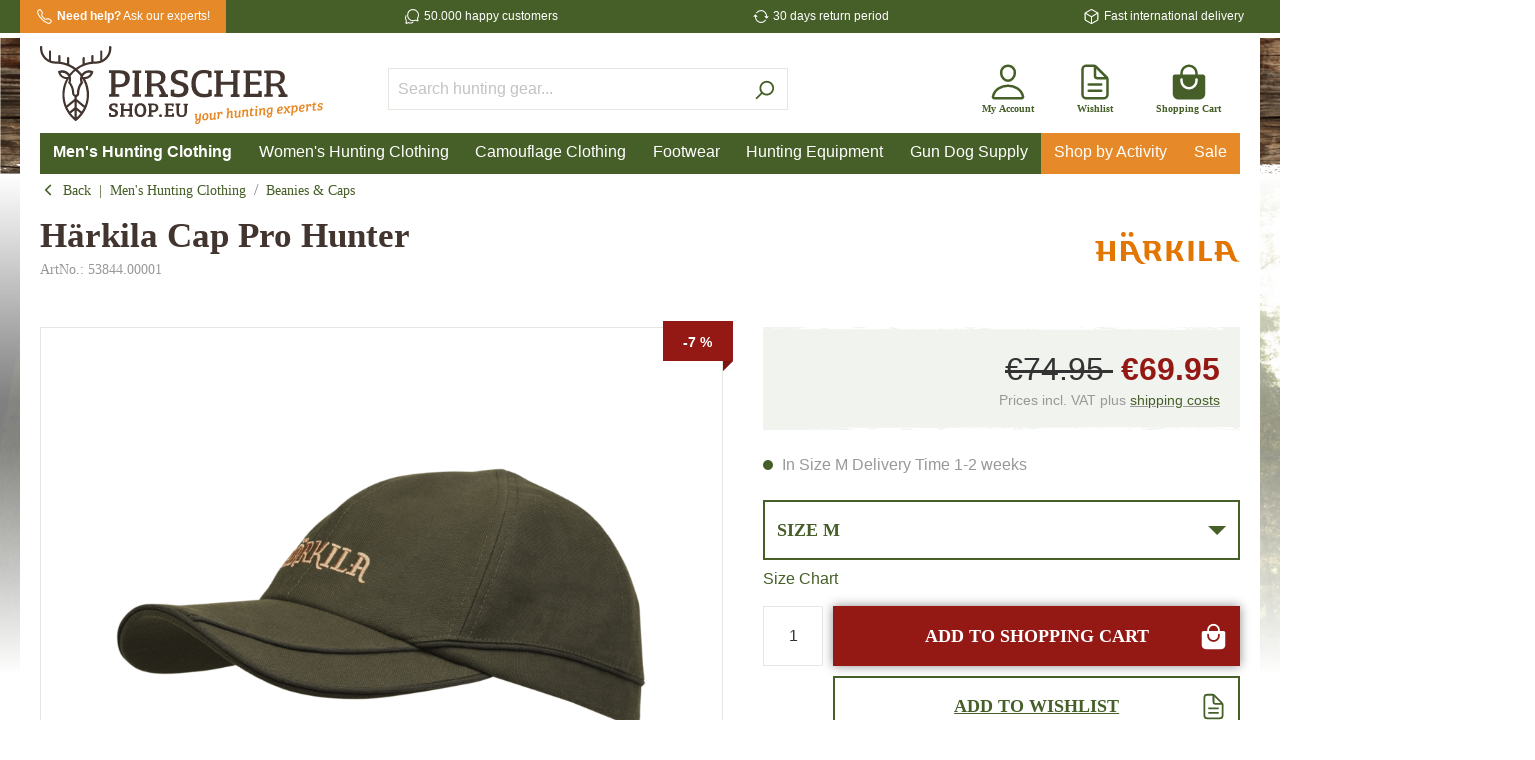

--- FILE ---
content_type: text/html; charset=UTF-8
request_url: https://www.pirschershop.eu/Hunting-Clothing/Beanies-Caps/Haerkila-Cap-Pro-Hunter.html
body_size: 31590
content:

<!DOCTYPE html>

<html lang="en-GB"
      itemscope="itemscope"
      itemtype="https://schema.org/WebPage">

                                                    
    <head>
                                                        
                                <meta charset="utf-8">
            
                            <meta name="viewport"
                      content="width=device-width, initial-scale=1, shrink-to-fit=no">
            
                                <meta name="author"
                      content=""/>
                <meta name="robots"
                      content="index,follow"/>
                <meta name="revisit-after"
                      content="15 days"/>
                <meta name="keywords"
                      content=""/>
                <meta name="description"
                      content="The Härkila Pro Hunter Cap in willow green is a modern cap made of Cordura. With a twig loop it is ideal for hunting and leisure time."/>
            
    <link rel="alternate"
          type="application/rss+xml"
          title="Blog Feed"
          href="/blog.rss" />

                    <meta property="og:type"
          content="product"/>
    <meta property="og:site_name"
          content="Pirscher Shop"/>
    <meta property="og:url"
          content="https://www.pirschershop.eu/Hunting-Clothing/Beanies-Caps/Haerkila-Cap-Pro-Hunter.html"/>
    <meta property="og:title"
          content="Härkila Cap Pro Hunter » PIRSCHER SHOP"/>

    <meta property="og:description"
          content="The Härkila Pro Hunter Cap in willow green is a modern cap made of Cordura. With a twig loop it is ideal for hunting and leisure time."/>
    <meta property="og:image"
          content="https://www.pirschershop.eu/media/d1/58/ae/1679066229/HEARKILA_CAP_PRO_HUNTER.PNG"/>

            <meta property="product:brand"
              content="Härkila"/>
    
                        <meta property="product:price:amount"
          content="69.95"/>
    <meta property="product:price:currency"
          content="EUR"/>
    <meta property="product:product_link"
          content="https://www.pirschershop.eu/Hunting-Clothing/Beanies-Caps/Haerkila-Cap-Pro-Hunter.html"/>

    <meta name="twitter:card"
          content="product"/>
    <meta name="twitter:site"
          content="Pirscher Shop"/>
    <meta name="twitter:title"
          content="Härkila Cap Pro Hunter » PIRSCHER SHOP"/>
    <meta name="twitter:description"
          content="The Härkila Pro Hunter Cap in willow green is a modern cap made of Cordura. With a twig loop it is ideal for hunting and leisure time."/>
    <meta name="twitter:image"
          content="https://www.pirschershop.eu/media/d1/58/ae/1679066229/HEARKILA_CAP_PRO_HUNTER.PNG"/>


    

                                <meta itemprop="copyrightHolder"
                      content="Pirscher Shop"/>
                <meta itemprop="copyrightYear"
                      content=""/>
                <meta itemprop="isFamilyFriendly"
                      content="false"/>
                <meta itemprop="image"
                      content="https://www.pirschershop.eu/media/e0/e5/c6/1690443909/pirschershop-eu-logo-changed.svg"/>
            
    
                                                


                    <link rel="shortcut icon"
                  href="https://www.pirschershop.eu/media/4a/8c/cf/1613642857/pirschershop-favicon_512x512.png">
        
                                <link rel="apple-touch-icon"
                  sizes="180x180"
                  href="https://www.pirschershop.eu/media/4a/8c/cf/1613642857/pirschershop-favicon_512x512.png">
                    
                            
            
                
    <link rel="canonical" href="https://www.pirschershop.eu/Hunting-Clothing/Beanies-Caps/Haerkila-Cap-Pro-Hunter.html" />

                            <title itemprop="name">Härkila Cap Pro Hunter » PIRSCHER SHOP</title>
        

                                                                            <link rel="stylesheet"
                      href="https://www.pirschershop.eu/theme/f87babef1e5358dddb7bb39b9a68196e/css/all.css?17663982781351735">
                                    

    
            <link rel="stylesheet" href="https://www.pirschershop.eu/bundles/moorlfoundation/storefront/css/animate.css?172674993789270">
    
    
            <style>
            :root {
                --moorl-advanced-search-width: 600px;
            }
        </style>
    
                        <script>
        window.features = {"V6_5_0_0":false,"v6.5.0.0":false,"PERFORMANCE_TWEAKS":false,"performance.tweaks":false,"FEATURE_NEXT_1797":false,"feature.next.1797":false,"FEATURE_NEXT_16710":false,"feature.next.16710":false,"FEATURE_NEXT_13810":false,"feature.next.13810":false,"FEATURE_NEXT_13250":false,"feature.next.13250":false,"FEATURE_NEXT_17276":false,"feature.next.17276":false,"FEATURE_NEXT_16151":false,"feature.next.16151":false,"FEATURE_NEXT_16155":false,"feature.next.16155":false,"FEATURE_NEXT_19501":false,"feature.next.19501":false,"FEATURE_NEXT_15053":false,"feature.next.15053":false,"FEATURE_NEXT_18215":false,"feature.next.18215":false,"FEATURE_NEXT_15815":false,"feature.next.15815":false,"FEATURE_NEXT_14699":false,"feature.next.14699":false,"FEATURE_NEXT_15707":false,"feature.next.15707":false,"FEATURE_NEXT_14360":false,"feature.next.14360":false,"FEATURE_NEXT_15172":false,"feature.next.15172":false,"FEATURE_NEXT_14001":false,"feature.next.14001":false,"FEATURE_NEXT_7739":false,"feature.next.7739":false,"FEATURE_NEXT_16200":false,"feature.next.16200":false,"FEATURE_NEXT_13410":false,"feature.next.13410":false,"FEATURE_NEXT_15917":false,"feature.next.15917":false,"FEATURE_NEXT_15957":false,"feature.next.15957":false,"FEATURE_NEXT_13601":false,"feature.next.13601":false,"FEATURE_NEXT_16992":false,"feature.next.16992":false,"FEATURE_NEXT_7530":false,"feature.next.7530":false,"FEATURE_NEXT_16824":false,"feature.next.16824":false,"FEATURE_NEXT_16271":false,"feature.next.16271":false,"FEATURE_NEXT_15381":false,"feature.next.15381":false,"FEATURE_NEXT_17275":false,"feature.next.17275":false,"FEATURE_NEXT_17016":false,"feature.next.17016":false,"FEATURE_NEXT_16236":false,"feature.next.16236":false,"FEATURE_NEXT_16640":false,"feature.next.16640":false,"FEATURE_NEXT_17858":false,"feature.next.17858":false,"FEATURE_NEXT_6758":false,"feature.next.6758":false,"FEATURE_NEXT_19048":false,"feature.next.19048":false,"FEATURE_NEXT_19822":false,"feature.next.19822":false,"FEATURE_NEXT_18129":false,"feature.next.18129":false,"FEATURE_NEXT_19163":false,"feature.next.19163":false,"FEATURE_NEXT_18187":false,"feature.next.18187":false,"FEATURE_NEXT_17978":false,"feature.next.17978":false,"FEATURE_NEXT_11634":false,"feature.next.11634":false,"FEATURE_NEXT_21547":false,"feature.next.21547":false,"FEATURE_NEXT_22900":false,"feature.next.22900":false};
    </script>
        
                
                            <script>
        dataLayer = window.dataLayer || []; dataLayer.push({"pageTitle":"H\u00e4rkila Cap Pro Hunter \u00bb PIRSCHER SHOP","pageSubCategory":"","pageCategoryID":"","pageSubCategoryID":"","pageCountryCode":"en-GB","pageLanguageCode":"English","pageVersion":1,"pageTestVariation":"1","pageValue":1,"pageAttributes":"1","pageCategory":"Product","productID":"a04e6bf765bb49b9a03c54230f64674c","productName":"H\u00e4rkila Cap Pro Hunter","productPrice":"69.95","productEAN":"5707335408147","productSku":"53844.00001","productManufacturerNumber":"18011382904","productCategory":"Beanies & Caps","productCategoryID":"d70a2e6f48fd455094af02c099e14eb9","productCurrency":"EUR","visitorLoginState":"Logged Out","visitorType":"NOT LOGGED IN","visitorLifetimeValue":0,"visitorExistingCustomer":"No"});
                    var google_tag_params = {"ecomm_pagetype":"product","ecomm_pcat":["Beanies & Caps"],"ecomm_prodid":"53844.00001","ecomm_pname":"H\u00e4rkila Cap Pro Hunter","ecomm_pvalue":69.95,"ecomm_totalvalue":69.95}
            dataLayer.push ({
                'event':'remarketingTriggered',
                'google_tag_params': window.google_tag_params
            });
                                        dataLayer.push (
                {"ecommerce":{"currencyCode":"EUR","detail":{"products":[{"name":"H\u00e4rkila Cap Pro Hunter","id":"53844.00001","price":69.95,"category":"Beanies & Caps","brand":"H\u00e4rkila"}]}}}
            );
                                </script>
            
                        
            <script>(function(w,d,s,l,i){w[l]=w[l]||[];w[l].push({'gtm.start':
                    new Date().getTime(),event:'gtm.js'});var f=d.getElementsByTagName(s)[0],
                j=d.createElement(s),dl=l!='dataLayer'?'&l='+l:'';j.async=true;j.src=
                'https://www.googletagmanager.com/gtm.js?id='+i+dl;f.parentNode.insertBefore(j,f);
            })(window,document,'script','dataLayer','GTM-WVXNVHT');</script>            
                                        


                            
            
                
                                    <script>
                    window.useDefaultCookieConsent = true;
                </script>
                    
            </head>


    <body class="    is-ctl-product is-act-index  show-conversion-checkout   
">

                    
                
                
    
    <!-- Google Tag Manager Noscript -->
            <noscript>
            <iframe src="https://www.googletagmanager.com/ns.html?id=GTM-WVXNVHT"
                    height="0"
                    width="0"
                    style="display:none;visibility:hidden">
            </iframe>
        </noscript>
        <!-- End Google Tag Manager Noscript -->

                                                <script>
                    let consentId = 86944;
                    window.gdprAppliesGlobally=true;if(!("cmp_id" in window)||window.cmp_id<1){window.cmp_id=consentId}if(!("cmp_cdid" in window)){window.cmp_cdid=""}if(!("cmp_params" in window)){window.cmp_params=""}if(!("cmp_host" in window)){window.cmp_host="d.delivery.consentmanager.net"}if(!("cmp_cdn" in window)){window.cmp_cdn="cdn.consentmanager.net"}if(!("cmp_proto" in window)){window.cmp_proto="https:"}if(!("cmp_codesrc" in window)){window.cmp_codesrc="3"}window.cmp_getsupportedLangs=function(){var b=["DE","EN","FR","IT","NO","DA","FI","ES","PT","RO","BG","ET","EL","GA","HR","LV","LT","MT","NL","PL","SV","SK","SL","CS","HU","RU","SR","ZH","TR","UK","AR","BS"];if("cmp_customlanguages" in window){for(var a=0;a<window.cmp_customlanguages.length;a++){b.push(window.cmp_customlanguages[a].l.toUpperCase())}}return b};window.cmp_getRTLLangs=function(){return["AR"]};window.cmp_getlang=function(j){if(typeof(j)!="boolean"){j=true}if(j&&typeof(cmp_getlang.usedlang)=="string"&&cmp_getlang.usedlang!==""){return cmp_getlang.usedlang}var g=window.cmp_getsupportedLangs();var c=[];var f=location.hash;var e=location.search;var a="languages" in navigator?navigator.languages:[];if(f.indexOf("cmplang=")!=-1){c.push(f.substr(f.indexOf("cmplang=")+8,2).toUpperCase())}else{if(e.indexOf("cmplang=")!=-1){c.push(e.substr(e.indexOf("cmplang=")+8,2).toUpperCase())}else{if("cmp_setlang" in window&&window.cmp_setlang!=""){c.push(window.cmp_setlang.toUpperCase())}else{if(a.length>0){for(var d=0;d<a.length;d++){c.push(a[d])}}}}}if("language" in navigator){c.push(navigator.language)}if("userLanguage" in navigator){c.push(navigator.userLanguage)}var h="";for(var d=0;d<c.length;d++){var b=c[d].toUpperCase();if(g.indexOf(b)!=-1){h=b;break}if(b.indexOf("-")!=-1){b=b.substr(0,2)}if(g.indexOf(b)!=-1){h=b;break}}if(h==""&&typeof(cmp_getlang.defaultlang)=="string"&&cmp_getlang.defaultlang!==""){return cmp_getlang.defaultlang}else{if(h==""){h="EN"}}h=h.toUpperCase();return h};(function(){var n=document;var p=window;var f="";var b="_en";if("cmp_getlang" in p){f=p.cmp_getlang().toLowerCase();if("cmp_customlanguages" in p){for(var h=0;h<p.cmp_customlanguages.length;h++){if(p.cmp_customlanguages[h].l.toUpperCase()==f.toUpperCase()){f="en";break}}}b="_"+f}function g(e,d){var l="";e+="=";var i=e.length;if(location.hash.indexOf(e)!=-1){l=location.hash.substr(location.hash.indexOf(e)+i,9999)}else{if(location.search.indexOf(e)!=-1){l=location.search.substr(location.search.indexOf(e)+i,9999)}else{return d}}if(l.indexOf("&")!=-1){l=l.substr(0,l.indexOf("&"))}return l}var j=("cmp_proto" in p)?p.cmp_proto:"https:";var o=["cmp_id","cmp_params","cmp_host","cmp_cdn","cmp_proto"];for(var h=0;h<o.length;h++){if(g(o[h],"%%%")!="%%%"){window[o[h]]=g(o[h],"")}}var k=("cmp_ref" in p)?p.cmp_ref:location.href;var q=n.createElement("script");q.setAttribute("data-cmp-ab","1");var c=g("cmpdesign","");var a=g("cmpregulationkey","");q.src=j+"//"+p.cmp_host+"/delivery/cmp.php?"+("cmp_id" in p&&p.cmp_id>0?"id="+p.cmp_id:"")+("cmp_cdid" in p?"cdid="+p.cmp_cdid:"")+"&h="+encodeURIComponent(k)+(c!=""?"&cmpdesign="+encodeURIComponent(c):"")+(a!=""?"&cmpregulationkey="+encodeURIComponent(a):"")+("cmp_params" in p?"&"+p.cmp_params:"")+(n.cookie.length>0?"&__cmpfcc=1":"")+"&l="+f.toLowerCase()+"&o="+(new Date()).getTime();q.type="text/javascript";q.async=true;if(n.currentScript){n.currentScript.parentElement.appendChild(q)}else{if(n.body){n.body.appendChild(q)}else{var m=n.getElementsByTagName("body");if(m.length==0){m=n.getElementsByTagName("div")}if(m.length==0){m=n.getElementsByTagName("span")}if(m.length==0){m=n.getElementsByTagName("ins")}if(m.length==0){m=n.getElementsByTagName("script")}if(m.length==0){m=n.getElementsByTagName("head")}if(m.length>0){m[0].appendChild(q)}}}var q=n.createElement("script");q.src=j+"//"+p.cmp_cdn+"/delivery/js/cmp"+b+".min.js";q.type="text/javascript";q.setAttribute("data-cmp-ab","1");q.async=true;if(n.currentScript){n.currentScript.parentElement.appendChild(q)}else{if(n.body){n.body.appendChild(q)}else{var m=n.getElementsByTagName("body");if(m.length==0){m=n.getElementsByTagName("div")}if(m.length==0){m=n.getElementsByTagName("span")}if(m.length==0){m=n.getElementsByTagName("ins")}if(m.length==0){m=n.getElementsByTagName("script")}if(m.length==0){m=n.getElementsByTagName("head")}if(m.length>0){m[0].appendChild(q)}}}})();window.cmp_addFrame=function(b){if(!window.frames[b]){if(document.body){var a=document.createElement("iframe");a.style.cssText="display:none";a.name=b;document.body.appendChild(a)}else{window.setTimeout(window.cmp_addFrame,10,b)}}};window.cmp_rc=function(h){var b=document.cookie;var f="";var d=0;while(b!=""&&d<100){d++;while(b.substr(0,1)==" "){b=b.substr(1,b.length)}var g=b.substring(0,b.indexOf("="));if(b.indexOf(";")!=-1){var c=b.substring(b.indexOf("=")+1,b.indexOf(";"))}else{var c=b.substr(b.indexOf("=")+1,b.length)}if(h==g){f=c}var e=b.indexOf(";")+1;if(e==0){e=b.length}b=b.substring(e,b.length)}return(f)};window.cmp_stub=function(){var a=arguments;__cmapi.a=__cmapi.a||[];if(!a.length){return __cmapi.a}else{if(a[0]==="ping"){if(a[1]===2){a[2]({gdprApplies:gdprAppliesGlobally,cmpLoaded:false,cmpStatus:"stub",displayStatus:"hidden",apiVersion:"2.0",cmpId:31},true)}else{a[2](false,true)}}else{if(a[0]==="getUSPData"){a[2]({version:1,uspString:window.cmp_rc("")},true)}else{if(a[0]==="getTCData"){__cmapi.a.push([].slice.apply(a))}else{if(a[0]==="addEventListener"||a[0]==="removeEventListener"){__cmapi.a.push([].slice.apply(a))}else{if(a.length==4&&a[3]===false){a[2]({},false)}else{__cmapi.a.push([].slice.apply(a))}}}}}}};window.cmp_msghandler=function(d){var a=typeof d.data==="string";try{var c=a?JSON.parse(d.data):d.data}catch(f){var c=null}if(typeof(c)==="object"&&c!==null&&"__cmpCall" in c){var b=c.__cmpCall;window.__cmp(b.command,b.parameter,function(h,g){var e={__cmpReturn:{returnValue:h,success:g,callId:b.callId}};d.source.postMessage(a?JSON.stringify(e):e,"*")})}if(typeof(c)==="object"&&c!==null&&"__cmapiCall" in c){var b=c.__cmapiCall;window.__cmapi(b.command,b.parameter,function(h,g){var e={__cmapiReturn:{returnValue:h,success:g,callId:b.callId}};d.source.postMessage(a?JSON.stringify(e):e,"*")})}if(typeof(c)==="object"&&c!==null&&"__uspapiCall" in c){var b=c.__uspapiCall;window.__uspapi(b.command,b.version,function(h,g){var e={__uspapiReturn:{returnValue:h,success:g,callId:b.callId}};d.source.postMessage(a?JSON.stringify(e):e,"*")})}if(typeof(c)==="object"&&c!==null&&"__tcfapiCall" in c){var b=c.__tcfapiCall;window.__tcfapi(b.command,b.version,function(h,g){var e={__tcfapiReturn:{returnValue:h,success:g,callId:b.callId}};d.source.postMessage(a?JSON.stringify(e):e,"*")},b.parameter)}};window.cmp_setStub=function(a){if(!(a in window)||(typeof(window[a])!=="function"&&typeof(window[a])!=="object"&&(typeof(window[a])==="undefined"||window[a]!==null))){window[a]=window.cmp_stub;window[a].msgHandler=window.cmp_msghandler;window.addEventListener("message",window.cmp_msghandler,false)}};window.cmp_addFrame("__cmapiLocator");window.cmp_addFrame("__cmpLocator");window.cmp_addFrame("__uspapiLocator");window.cmp_addFrame("__tcfapiLocator");window.cmp_setStub("__cmapi");window.cmp_setStub("__cmp");window.cmp_setStub("__tcfapi");window.cmp_setStub("__uspapi");</script>
                        
                        <noscript class="noscript-main">
                
    <div role="alert"
         class="alert alert-info alert-has-icon">
                                                            
                
                
    <span
        class="icon icon-info">
                    <svg xmlns="http://www.w3.org/2000/svg" xmlns:xlink="http://www.w3.org/1999/xlink" width="24" height="24" viewBox="0 0 24 24"><defs><path d="M12 7c.5523 0 1 .4477 1 1s-.4477 1-1 1-1-.4477-1-1 .4477-1 1-1zm1 9c0 .5523-.4477 1-1 1s-1-.4477-1-1v-5c0-.5523.4477-1 1-1s1 .4477 1 1v5zm11-4c0 6.6274-5.3726 12-12 12S0 18.6274 0 12 5.3726 0 12 0s12 5.3726 12 12zM12 2C6.4772 2 2 6.4772 2 12s4.4772 10 10 10 10-4.4772 10-10S17.5228 2 12 2z" id="icons-default-info" /></defs><use xlink:href="#icons-default-info" fill="#758CA3" fill-rule="evenodd" /></svg>
            </span>
                                    
                    <div class="alert-content-container">
                                                    
                                    <div class="alert-content">
                                                    To be able to use the full range of Shopware 6, we recommend activating Javascript in your browser.
                                            </div>
                
                                                                </div>
            </div>
            </noscript>
        
                    <header class="header-main">
                        <div class="header-shopinfo-wrapper">
        <div class="container header-shopinfo">
            <div class="header-shopinfo-phone">
                <div class="header-shopinfo-item">
                        
    
    
    <span
        class="icon icon-call-outline icon-xs icon-white icon-ionicon-outline">
                    <svg xmlns="http://www.w3.org/2000/svg" class="ionicon" viewBox="0 0 512 512"><title>Call</title><path d="M451 374c-15.88-16-54.34-39.35-73-48.76-24.3-12.24-26.3-13.24-45.4.95-12.74 9.47-21.21 17.93-36.12 14.75s-47.31-21.11-75.68-49.39-47.34-61.62-50.53-76.48 5.41-23.23 14.79-36c13.22-18 12.22-21 .92-45.3-8.81-18.9-32.84-57-48.9-72.8C119.9 44 119.9 47 108.83 51.6A160.15 160.15 0 0083 65.37C67 76 58.12 84.83 51.91 98.1s-9 44.38 23.07 102.64 54.57 88.05 101.14 134.49S258.5 406.64 310.85 436c64.76 36.27 89.6 29.2 102.91 23s22.18-15 32.83-31a159.09 159.09 0 0013.8-25.8C465 391.17 468 391.17 451 374z" fill="none" stroke="currentColor" stroke-miterlimit="10" stroke-width="32"/></svg>
            </span>
<a href="/Customer-Service/FAQs/" title="Ask customer service from Pirscher Shop"><strong>Need help?</strong>  Ask our experts!</a>
                </div>
            </div>
            <div class="header-shopinfo-slogan d-none d-lg-block">
                <div class="header-shopinfo-item">
                        
    
    
    <span
        class="icon icon-chatbubbles-outline icon-xs icon-white icon-ionicon-outline">
                    <svg xmlns="http://www.w3.org/2000/svg" class="ionicon" viewBox="0 0 512 512"><title>Chatbubbles</title><path d="M431 320.6c-1-3.6 1.2-8.6 3.3-12.2a33.68 33.68 0 012.1-3.1A162 162 0 00464 215c.3-92.2-77.5-167-173.7-167-83.9 0-153.9 57.1-170.3 132.9a160.7 160.7 0 00-3.7 34.2c0 92.3 74.8 169.1 171 169.1 15.3 0 35.9-4.6 47.2-7.7s22.5-7.2 25.4-8.3a26.44 26.44 0 019.3-1.7 26 26 0 0110.1 2l56.7 20.1a13.52 13.52 0 003.9 1 8 8 0 008-8 12.85 12.85 0 00-.5-2.7z" fill="none" stroke="currentColor" stroke-linecap="round" stroke-miterlimit="10" stroke-width="32"/><path d="M66.46 232a146.23 146.23 0 006.39 152.67c2.31 3.49 3.61 6.19 3.21 8s-11.93 61.87-11.93 61.87a8 8 0 002.71 7.68A8.17 8.17 0 0072 464a7.26 7.26 0 002.91-.6l56.21-22a15.7 15.7 0 0112 .2c18.94 7.38 39.88 12 60.83 12A159.21 159.21 0 00284 432.11" fill="none" stroke="currentColor" stroke-linecap="round" stroke-miterlimit="10" stroke-width="32"/></svg>
            </span>
50.000 happy customers
                </div>
            </div>
            <div class="header-shopinfo-return d-none d-lg-block">
                <div class="header-shopinfo-item">
                        
    
    
    <span
        class="icon icon-sync-outline icon-xs icon-white icon-ionicon-outline">
                    <svg xmlns="http://www.w3.org/2000/svg" class="ionicon" viewBox="0 0 512 512"><title>Sync</title><path d="M434.67 285.59v-29.8c0-98.73-80.24-178.79-179.2-178.79a179 179 0 00-140.14 67.36m-38.53 82v29.8C76.8 355 157 435 256 435a180.45 180.45 0 00140-66.92" fill="none" stroke="currentColor" stroke-linecap="round" stroke-linejoin="round" stroke-width="32"/><path fill="none" stroke="currentColor" stroke-linecap="round" stroke-linejoin="round" stroke-width="32" d="M32 256l44-44 46 44M480 256l-44 44-46-44"/></svg>
            </span>
30 days return period
                </div>
            </div>
            <div class="header-shopinfo-delivery d-none d-lg-block">
                <div class="header-shopinfo-item">
                        
    
    
    <span
        class="icon icon-cube-outline icon-xs icon-white icon-ionicon-outline">
                    <svg xmlns="http://www.w3.org/2000/svg" class="ionicon" viewBox="0 0 512 512"><title>Cube</title><path d="M448 341.37V170.61A32 32 0 00432.11 143l-152-88.46a47.94 47.94 0 00-48.24 0L79.89 143A32 32 0 0064 170.61v170.76A32 32 0 0079.89 369l152 88.46a48 48 0 0048.24 0l152-88.46A32 32 0 00448 341.37z" fill="none" stroke="currentColor" stroke-linecap="round" stroke-linejoin="round" stroke-width="32"/><path fill="none" stroke="currentColor" stroke-linecap="round" stroke-linejoin="round" stroke-width="32" d="M69 153.99l187 110 187-110M256 463.99v-200"/></svg>
            </span>
Fast international delivery
                </div>
            </div>
        </div>
    </div>
    <div class="header-container-wrapper">
        <div class="container">
            <div class="header-container-inner">
                    
        <div class="row align-items-center header-row">
                    <div class="col-6 col-lg-3 header-logo-col">
                    <div class="header-logo-main">
                    <a class="header-logo-main-link"
               href="/"
               title="Go to homepage">
                                    <picture class="header-logo-picture">
                                                                                
                                                                            
                                                                                    <img src="https://www.pirschershop.eu/media/e0/e5/c6/1690443909/pirschershop-eu-logo-changed.svg"
                                     alt="Go to homepage"
                                     class="img-fluid header-logo-main-img"/>
                                                                        </picture>
                            </a>
            </div>
            </div>
        
                    <div class="col-6 col-lg-4 order-lg-1 header-actions-col">
                <div class="row no-gutters">
                                            <div class="col-auto">
                            <div class="account-menu">
                                    <div class="dropdown">
            <button class="btn account-menu-btn header-actions-btn"
            type="button"
            id="accountWidget"
            data-offcanvas-account-menu="true"
            data-toggle="dropdown"
            aria-haspopup="true"
            aria-expanded="false"
            aria-label="My account"
            title="My account">
            
    
    
    <span
        class="icon icon-person-outline icon-lg icon-primary icon-ionicon-outline">
                    <svg xmlns="http://www.w3.org/2000/svg" class="ionicon" viewBox="0 0 512 512"><title>Person</title><path d="M344 144c-3.92 52.87-44 96-88 96s-84.15-43.12-88-96c-4-55 35-96 88-96s92 42 88 96z" fill="none" stroke="currentColor" stroke-linecap="round" stroke-linejoin="round" stroke-width="32"/><path d="M256 304c-87 0-175.3 48-191.64 138.6C62.39 453.52 68.57 464 80 464h352c11.44 0 17.62-10.48 15.65-21.4C431.3 352 343 304 256 304z" fill="none" stroke="currentColor" stroke-miterlimit="10" stroke-width="32"/></svg>
            </span>
        <span class="account-menu-name">My account </span>
    </button>

                    <div class="dropdown-menu dropdown-menu-right account-menu-dropdown js-account-menu-dropdown"
                 aria-labelledby="accountWidget">
                

        
                    <button class="btn btn-secondary btn-block offcanvas-close js-offcanvas-close sticky-top">
                        
                
                
    <span
        class="icon icon-x icon-sm">
                    <svg xmlns="http://www.w3.org/2000/svg" xmlns:xlink="http://www.w3.org/1999/xlink" width="24" height="24" viewBox="0 0 24 24"><defs><path d="m10.5858 12-7.293-7.2929c-.3904-.3905-.3904-1.0237 0-1.4142.3906-.3905 1.0238-.3905 1.4143 0L12 10.5858l7.2929-7.293c.3905-.3904 1.0237-.3904 1.4142 0 .3905.3906.3905 1.0238 0 1.4143L13.4142 12l7.293 7.2929c.3904.3905.3904 1.0237 0 1.4142-.3906.3905-1.0238.3905-1.4143 0L12 13.4142l-7.2929 7.293c-.3905.3904-1.0237.3904-1.4142 0-.3905-.3906-.3905-1.0238 0-1.4143L10.5858 12z" id="icons-default-x" /></defs><use xlink:href="#icons-default-x" fill="#758CA3" fill-rule="evenodd" /></svg>
            </span>
        
                    Close menu
            </button>

    
                    <div class="offcanvas-content-container">
                <div class="account-menu">
                                    <div class="dropdown-header account-menu-header">
                    My account
                </div>
                    
                                    <div class="account-menu-login">
                    <a href="/account/login"
                       title="Login"
                       class="btn btn-primary account-menu-login-button">
                        Login
                    </a>

                    <div class="account-menu-register">
                        or <a href="/account/login"
                                                            title="sign up">sign up</a>
                    </div>
                </div>
                    
                    <div class="account-menu-links">
                    <div class="header-account-menu">
        <div class="card account-menu-inner">
                                        
                                                <div class="list-group list-group-flush account-aside-list-group">
                                                                                        <a href="/account"
                                   title="Overview"
                                   class="list-group-item list-group-item-action account-aside-item">
                                    Overview
                                </a>
                            
                                                            <a href="/account/profile"
                                   title="Your profile"
                                   class="list-group-item list-group-item-action account-aside-item">
                                    Your profile
                                </a>
                            
                                                            <a href="/account/address"
                                   title="Addresses"
                                   class="list-group-item list-group-item-action account-aside-item">
                                    Addresses
                                </a>
                            
                                                            <a href="/account/payment"
                                   title="Payment methods"
                                   class="list-group-item list-group-item-action account-aside-item">
                                    Payment methods
                                </a>
                            
                                                            <a href="/account/order"
                                   title="Orders"
                                   class="list-group-item list-group-item-action account-aside-item">
                                    Orders
                                </a>
                                                    

                        <a
                href="/EasyCoupon/list"
                title="My vouchers"
                class="list-group-item list-group-item-action account-aside-item"
            >
                My vouchers
            </a>
            
                    </div>
                            
                                                </div>
    </div>
            </div>
            </div>
        </div>
                </div>
            </div>
                            </div>
                        </div>
                    
                                                                            <div class="col-auto">
                                    <div class="header-wishlist">
                                        <a class="btn header-wishlist-btn header-actions-btn"
                                           href="/wishlist"
                                           title="Wishlist"
                                           aria-label="Wishlist">
                                                <span class="header-wishlist-icon">
            
    
    
    <span
        class="icon icon-document-text-outline icon-lg icon-primary icon-ionicon-outline">
                    <svg xmlns="http://www.w3.org/2000/svg" class="ionicon" viewBox="0 0 512 512"><title>Document Text</title><path d="M416 221.25V416a48 48 0 01-48 48H144a48 48 0 01-48-48V96a48 48 0 0148-48h98.75a32 32 0 0122.62 9.37l141.26 141.26a32 32 0 019.37 22.62z" fill="none" stroke="currentColor" stroke-linejoin="round" stroke-width="32"/><path d="M256 56v120a32 32 0 0032 32h120M176 288h160M176 368h160" fill="none" stroke="currentColor" stroke-linecap="round" stroke-linejoin="round" stroke-width="32"/></svg>
            </span>
        <span class="header-wishlist-name">Wishlist </span>
    </span>
        <span class="badge badge-secondary header-wishlist-badge"
          id="wishlist-basket"
          data-wishlist-storage="true"
          data-wishlist-storage-options="{&quot;listPath&quot;:&quot;\/wishlist\/list&quot;,&quot;mergePath&quot;:&quot;\/wishlist\/merge&quot;,&quot;tokenMergePath&quot;:&quot;d053a.5OjS92zlKMjELoRxpnCygvqQHeiSG7BBsWTVoKH7Vlw.1L6zvDS3b_iORbUr4AXr6J_6e4bhfcZ33BOcwteWHQ2jv6WWA5YeqfRE6w&quot;,&quot;pageletPath&quot;:&quot;\/wishlist\/merge\/pagelet&quot;,&quot;tokenPageletPath&quot;:&quot;aaf022d4edf17e3e23.sSpgeAlu9iQAnkOfQ4vU8XAa-lOig7Nx-rNCxrqRshg.92dSTDs3kHJsqi7HCey_gSBeqBCR-esUwtwQhOzLgXzXcFAaRhm-cG_nFg&quot;}"
          data-wishlist-widget="true"
    ></span>
                                        </a>
                                    </div>
                                </div>
                            
                    
                                                <div class="col-auto">
                                <div class="header-cart"
                                     data-offcanvas-cart="true">
                                    <a class="btn header-cart-btn header-actions-btn"
                                       href="/checkout/cart"
                                       data-cart-widget="true"
                                       title="Shopping cart"
                                       aria-label="Shopping cart">
                                            <span class="header-cart-icon">
            
    
    
    <span
        class="icon icon-bag-handle icon-lg icon-primary icon-ionicon">
                    <svg xmlns="http://www.w3.org/2000/svg" class="ionicon" viewBox="0 0 512 512"><title>Bag Handle</title><path d="M454.65 169.4A31.82 31.82 0 00432 160h-64v-16a112 112 0 00-224 0v16H80a32 32 0 00-32 32v216c0 39 33 72 72 72h272a72.22 72.22 0 0050.48-20.55 69.48 69.48 0 0021.52-50.2V192a31.75 31.75 0 00-9.35-22.6zM176 144a80 80 0 01160 0v16H176zm192 96a112 112 0 01-224 0v-16a16 16 0 0132 0v16a80 80 0 00160 0v-16a16 16 0 0132 0z"/></svg>
            </span>
         <span class="header-cart-name">Shopping cart </span>
   </span>
                                        </a>
                                </div>
                            </div>
                        

                                                                <div class="col-auto d-none">
                            <div class="search-toggle">
                                <button class="btn header-actions-btn search-toggle-btn js-search-toggle-btn collapsed"
                                        type="button"
                                        data-toggle="collapse"
                                        data-target="#searchCollapse"
                                        aria-expanded="false"
                                        aria-controls="searchCollapse"
                                        aria-label="Search">
                                        
                
                
    <span
        class="icon icon-search">
                    <svg xmlns="http://www.w3.org/2000/svg" xmlns:xlink="http://www.w3.org/1999/xlink" width="24" height="24" viewBox="0 0 24 24"><defs><path d="M10.0944 16.3199 4.707 21.707c-.3905.3905-1.0237.3905-1.4142 0-.3905-.3905-.3905-1.0237 0-1.4142L8.68 14.9056C7.6271 13.551 7 11.8487 7 10c0-4.4183 3.5817-8 8-8s8 3.5817 8 8-3.5817 8-8 8c-1.8487 0-3.551-.627-4.9056-1.6801zM15 16c3.3137 0 6-2.6863 6-6s-2.6863-6-6-6-6 2.6863-6 6 2.6863 6 6 6z" id="icons-default-search" /></defs><use xlink:href="#icons-default-search" fill="#758CA3" fill-rule="evenodd" /></svg>
            </span>
                                </button>
                            </div>
                        </div>
                    
                </div>
            </div>
        
                    <div class="col-12 col-lg-5 header-search-col">
                <div class="header-search-col-wrapper">
                    <div class="header-main-nav-toggle-wrapper d-lg-none">
                                                    <div class="nav-main-toggle">
                                                                    <button class="btn nav-main-toggle-btn header-actions-btn"
                                            type="button"
                                            data-offcanvas-menu="true"
                                            aria-label="Menu">
                                                                                    <span class="hamburger-toggle">
                                                <span class="hamburger-line"></span>
                                                <span class="hamburger-line"></span>
                                                <span class="hamburger-line"></span>
                                            </span>
                                                                                <span class="nav-main-toggle-btn-label">Menu</span>
                                    </button>
                                                            </div>
                                            </div>
                    <div class="header-search-wrapper">
                            <div class="header-search">
        <form action="/search"
              method="get"
              data-search-form="true"
              data-url="/suggest?search="
              class="header-search-form">
                            <div class="input-group">
                                            <input type="search"
                               name="search"
                               class="form-control header-search-input"
                               autocomplete="off"
                               autocapitalize="off"
                               placeholder="Search hunting gear..."
                               aria-label="Search hunting gear..."
                               value=""
                        >
                    
                                            <div class="input-group-append">
                            <button type="submit"
                                    class="btn header-search-btn"
                                    aria-label="Search">
                                <span class="header-search-icon">
                                        
                
                
    <span
        class="icon icon-search icon-primary">
                    <svg xmlns="http://www.w3.org/2000/svg" xmlns:xlink="http://www.w3.org/1999/xlink" width="24" height="24" viewBox="0 0 24 24"><defs><path d="M10.0944 16.3199 4.707 21.707c-.3905.3905-1.0237.3905-1.4142 0-.3905-.3905-.3905-1.0237 0-1.4142L8.68 14.9056C7.6271 13.551 7 11.8487 7 10c0-4.4183 3.5817-8 8-8s8 3.5817 8 8-3.5817 8-8 8c-1.8487 0-3.551-.627-4.9056-1.6801zM15 16c3.3137 0 6-2.6863 6-6s-2.6863-6-6-6-6 2.6863-6 6 2.6863 6 6 6z" id="icons-default-search" /></defs><use xlink:href="#icons-default-search" fill="#758CA3" fill-rule="evenodd" /></svg>
            </span>
                                </span>
                            </button>
                        </div>
                                    </div>
                    </form>
    </div>
                    </div>
                </div>
            </div>
            </div>
                <div class="nav-main">
                    
    <div class="main-navigation"
         id="mainNavigation"
         data-flyout-menu="true">
                                <nav class="nav main-navigation-menu"
                        itemscope="itemscope"
                        itemtype="http://schema.org/SiteNavigationElement">
                        
                        
                                                    
                                                                                            
                                                                
                                
        
                                                                                        <a class="nav-link main-navigation-link active"
                                           href="https://www.pirschershop.eu/Hunting-Clothing/"
                                           itemprop="url"
                                           data-flyout-menu-trigger="9b5d9f2e0f03451786c7d6e0e3c2291c"                                                                                      title="Men&#039;s Hunting Clothing">
                                            <div class="main-navigation-link-text">
                                                <span itemprop="name">Men&#039;s Hunting Clothing</span>
                                            </div>
                                        </a>
                                                                    
                                                                                                
                                                                
                                
        
                                                                                        <a class="nav-link main-navigation-link"
                                           href="https://www.pirschershop.eu/Womens-Hunting-Clothing/"
                                           itemprop="url"
                                           data-flyout-menu-trigger="db4ca962297b466999d1f8b06dbbc08e"                                                                                      title="Women&#039;s Hunting Clothing ">
                                            <div class="main-navigation-link-text">
                                                <span itemprop="name">Women&#039;s Hunting Clothing </span>
                                            </div>
                                        </a>
                                                                    
                                                                                                
                                                                
                                
        
                                                                                        <a class="nav-link main-navigation-link"
                                           href="https://www.pirschershop.eu/Camouflage-Clothing/"
                                           itemprop="url"
                                           data-flyout-menu-trigger="1167148a667a4361a2bb87a551b9bee2"                                                                                      title="Camouflage Clothing">
                                            <div class="main-navigation-link-text">
                                                <span itemprop="name">Camouflage Clothing</span>
                                            </div>
                                        </a>
                                                                    
                                                                                                
                                                                
                                
        
                                                                                        <a class="nav-link main-navigation-link"
                                           href="https://www.pirschershop.eu/Footwear/"
                                           itemprop="url"
                                           data-flyout-menu-trigger="b96a3a2a3eaf4b67a6ccd8ff7ad76da0"                                                                                      title="Footwear">
                                            <div class="main-navigation-link-text">
                                                <span itemprop="name">Footwear</span>
                                            </div>
                                        </a>
                                                                    
                                                                                                
                                                                
                                
        
                                                                                        <a class="nav-link main-navigation-link"
                                           href="https://www.pirschershop.eu/Hunting-Equipment/"
                                           itemprop="url"
                                           data-flyout-menu-trigger="1e4244f6c406414d87217934ccc3e885"                                                                                      title="Hunting Equipment">
                                            <div class="main-navigation-link-text">
                                                <span itemprop="name">Hunting Equipment</span>
                                            </div>
                                        </a>
                                                                    
                                                                                                
                                                                
                                
        
                                                                                        <a class="nav-link main-navigation-link"
                                           href="https://www.pirschershop.eu/Gun-Dog-Supply/"
                                           itemprop="url"
                                           data-flyout-menu-trigger="18a13b26533541c6bcd2c57ef7360444"                                                                                      title="Gun Dog Supply">
                                            <div class="main-navigation-link-text">
                                                <span itemprop="name">Gun Dog Supply</span>
                                            </div>
                                        </a>
                                                                    
                                                                                                
                                                                
                                
        
            <div class="main-navigation-link__highlight">
                                                                                        <a class="nav-link main-navigation-link"
                                           href="https://www.pirschershop.eu/Hunting-Type/"
                                           itemprop="url"
                                           data-flyout-menu-trigger="c62513d100f746009943730ceacc04d3"                                                                                      title="Shop by Activity">
                                            <div class="main-navigation-link-text">
                                                <span itemprop="name">Shop by Activity</span>
                                            </div>
                                        </a>
                                                                    
        </div>
                                                                                                
                                                                
                                
                    
            <div class="main-navigation-link__highlight">
                                                                                        <a class="nav-link main-navigation-link"
                                           href="https://www.pirschershop.eu/Sale/"
                                           itemprop="url"
                                           data-flyout-menu-trigger="ba077420eee64406bdd71a724f0fff29"                                                                                      title="Sale">
                                            <div class="main-navigation-link-text">
                                                <span itemprop="name">Sale</span>
                                            </div>
                                        </a>
                                                                    
        </div>
                                                                            </nav>
                

                                                                                                                                                                                                                                                                                                                                                                                                                                                                                                                                                                
                                                <div class="navigation-flyouts">
                                                                                                                                                                <div class="navigation-flyout"
                                             data-flyout-menu-id="9b5d9f2e0f03451786c7d6e0e3c2291c">
                                            <div class="container">
                                                                                                                        <div class="row navigation-flyout-bar">
                            <div class="col">
                    <div class="navigation-flyout-category-link">
                                                                                    <a class="nav-link"
                                   href="https://www.pirschershop.eu/Hunting-Clothing/"
                                   itemprop="url"
                                   title="Men&#039;s Hunting Clothing">
                                                                            Show all Men&#039;s Hunting Clothing
                                            
    
                
    <span
        class="icon icon-arrow-right icon-primary">
                    <svg xmlns="http://www.w3.org/2000/svg" xmlns:xlink="http://www.w3.org/1999/xlink" width="16" height="16" viewBox="0 0 16 16"><defs><path id="icons-solid-arrow-right" d="M6.7071 6.2929c-.3905-.3905-1.0237-.3905-1.4142 0-.3905.3905-.3905 1.0237 0 1.4142l3 3c.3905.3905 1.0237.3905 1.4142 0l3-3c.3905-.3905.3905-1.0237 0-1.4142-.3905-.3905-1.0237-.3905-1.4142 0L9 8.5858l-2.2929-2.293z" /></defs><use transform="rotate(-90 9 8.5)" xlink:href="#icons-solid-arrow-right" fill="#758CA3" fill-rule="evenodd" /></svg>
            </span>
                                                                    </a>
                                                                        </div>
                </div>
            
                            <div class="col-auto">
                    <div class="navigation-flyout-close js-close-flyout-menu">
                                                                                        
                
                
    <span
        class="icon icon-x">
                    <svg xmlns="http://www.w3.org/2000/svg" xmlns:xlink="http://www.w3.org/1999/xlink" width="24" height="24" viewBox="0 0 24 24"><defs><path d="m10.5858 12-7.293-7.2929c-.3904-.3905-.3904-1.0237 0-1.4142.3906-.3905 1.0238-.3905 1.4143 0L12 10.5858l7.2929-7.293c.3905-.3904 1.0237-.3904 1.4142 0 .3905.3906.3905 1.0238 0 1.4143L13.4142 12l7.293 7.2929c.3904.3905.3904 1.0237 0 1.4142-.3906.3905-1.0238.3905-1.4143 0L12 13.4142l-7.2929 7.293c-.3905.3904-1.0237.3904-1.4142 0-.3905-.3906-.3905-1.0238 0-1.4143L10.5858 12z" id="icons-default-x" /></defs><use xlink:href="#icons-default-x" fill="#758CA3" fill-rule="evenodd" /></svg>
            </span>
                                                                        </div>
                </div>
                    </div>
    
            <div class="row navigation-flyout-content">
                            <div class="col">
                    <div class="navigation-flyout-categories">
                                                            
                    
                
    <div class="row navigation-flyout-categories is-level-0">
                                                                    
                            <div class="col-3 navigation-flyout-col">
                                                                        <a class="nav-item nav-link navigation-flyout-link is-level-0"
                               href="https://www.pirschershop.eu/Hunting-Clothing/Hunting-Jackets/"
                               itemprop="url"
                                                              title="Hunting Jackets">
                                <span itemprop="name">Hunting Jackets</span>
                            </a>
                                            
                                                                                </div>
            
                                                                    
                            <div class="col-3 navigation-flyout-col">
                                                                        <a class="nav-item nav-link navigation-flyout-link is-level-0"
                               href="https://www.pirschershop.eu/Hunting-Clothing/Hunting-Trousers/"
                               itemprop="url"
                                                              title="Hunting Trousers">
                                <span itemprop="name">Hunting Trousers</span>
                            </a>
                                            
                                                                                </div>
            
                                                                    
                            <div class="col-3 navigation-flyout-col">
                                                                        <a class="nav-item nav-link navigation-flyout-link is-level-0"
                               href="https://www.pirschershop.eu/Hunting-Clothing/Vests-Waistcoats/"
                               itemprop="url"
                                                              title="Vests &amp; Waistcoats">
                                <span itemprop="name">Vests &amp; Waistcoats</span>
                            </a>
                                            
                                                                                </div>
            
                                                                    
                            <div class="col-3 navigation-flyout-col">
                                                                        <a class="nav-item nav-link navigation-flyout-link is-level-0"
                               href="https://www.pirschershop.eu/Hunting-Clothing/Sweaters-Jerseys/"
                               itemprop="url"
                                                              title="Sweaters &amp; Jerseys">
                                <span itemprop="name">Sweaters &amp; Jerseys</span>
                            </a>
                                            
                                                                                </div>
            
                                                                    
                            <div class="col-3 navigation-flyout-col">
                                                                        <a class="nav-item nav-link navigation-flyout-link is-level-0"
                               href="https://www.pirschershop.eu/Hunting-Clothing/Hunting-Shirts/"
                               itemprop="url"
                                                              title="Hunting Shirts">
                                <span itemprop="name">Hunting Shirts</span>
                            </a>
                                            
                                                                                </div>
            
                                                                    
                            <div class="col-3 navigation-flyout-col">
                                                                        <a class="nav-item nav-link navigation-flyout-link is-level-0"
                               href="https://www.pirschershop.eu/Hunting-Clothing/Heated-Clothing/"
                               itemprop="url"
                                                              title="Heated Clothing">
                                <span itemprop="name">Heated Clothing</span>
                            </a>
                                            
                                                                                </div>
            
                                                                    
                            <div class="col-3 navigation-flyout-col">
                                                                        <a class="nav-item nav-link navigation-flyout-link is-level-0"
                               href="https://www.pirschershop.eu/Hunting-Clothing/T-Shirts/"
                               itemprop="url"
                                                              title="T-Shirts">
                                <span itemprop="name">T-Shirts</span>
                            </a>
                                            
                                                                                </div>
            
                                                                    
                            <div class="col-3 navigation-flyout-col">
                                                                        <a class="nav-item nav-link navigation-flyout-link is-level-0 active"
                               href="https://www.pirschershop.eu/Hunting-Clothing/Beanies-Caps/"
                               itemprop="url"
                                                              title="Beanies &amp; Caps">
                                <span itemprop="name">Beanies &amp; Caps</span>
                            </a>
                                            
                                                                                </div>
            
                                                                    
                            <div class="col-3 navigation-flyout-col">
                                                                        <a class="nav-item nav-link navigation-flyout-link is-level-0"
                               href="https://www.pirschershop.eu/Hunting-Clothing/Hunting-Gloves/"
                               itemprop="url"
                                                              title="Hunting Gloves">
                                <span itemprop="name">Hunting Gloves</span>
                            </a>
                                            
                                                                                </div>
            
                                                                    
                            <div class="col-3 navigation-flyout-col">
                                                                        <a class="nav-item nav-link navigation-flyout-link is-level-0"
                               href="https://www.pirschershop.eu/Hunting-Clothing/Camouflage-Suits/"
                               itemprop="url"
                                                              title="Camouflage Suits">
                                <span itemprop="name">Camouflage Suits</span>
                            </a>
                                            
                                                                                </div>
            
                                                                    
                            <div class="col-3 navigation-flyout-col">
                                                                        <a class="nav-item nav-link navigation-flyout-link is-level-0"
                               href="https://www.pirschershop.eu/Hunting-Clothing/Scarf-Neck-Warmer/"
                               itemprop="url"
                                                              title="Scarf &amp; Neck Warmer">
                                <span itemprop="name">Scarf &amp; Neck Warmer</span>
                            </a>
                                            
                                                                                </div>
            
                                                                    
                            <div class="col-3 navigation-flyout-col">
                                                                        <a class="nav-item nav-link navigation-flyout-link is-level-0"
                               href="https://www.pirschershop.eu/Hunting-Clothing/Belts-Suspenders/"
                               itemprop="url"
                                                              title="Belts &amp; Suspenders">
                                <span itemprop="name">Belts &amp; Suspenders</span>
                            </a>
                                            
                                                                                </div>
            
                                                                    
                            <div class="col-3 navigation-flyout-col">
                                                                        <a class="nav-item nav-link navigation-flyout-link is-level-0"
                               href="https://www.pirschershop.eu/Hunting-Clothing/Gaiters/"
                               itemprop="url"
                                                              title="Gaiters">
                                <span itemprop="name">Gaiters</span>
                            </a>
                                            
                                                                                </div>
            
                                                                    
                            <div class="col-3 navigation-flyout-col">
                                                                        <a class="nav-item nav-link navigation-flyout-link is-level-0"
                               href="https://www.pirschershop.eu/Hunting-Clothing/Underwear/"
                               itemprop="url"
                                                              title="Underwear">
                                <span itemprop="name">Underwear</span>
                            </a>
                                            
                                                                                </div>
            
                                                                    
                            <div class="col-3 navigation-flyout-col">
                                                                        <a class="nav-item nav-link navigation-flyout-link is-level-0"
                               href="https://www.pirschershop.eu/Hunting-Clothing/Care-Products-Accessories/"
                               itemprop="url"
                                                              title="Care Products &amp; Accessories">
                                <span itemprop="name">Care Products &amp; Accessories</span>
                            </a>
                                            
                                                                                </div>
            
                                                                    
                            <div class="col-3 navigation-flyout-col">
                                                                        <a class="nav-item nav-link navigation-flyout-link is-level-0"
                               href="https://www.pirschershop.eu/Hunting-Clothing/Kids-Clothing/"
                               itemprop="url"
                                                              title="Kids&#039; Clothing">
                                <span itemprop="name">Kids&#039; Clothing</span>
                            </a>
                                            
                                                                                </div>
            
            </div>
                                            </div>
                </div>
            
                                                </div>
                                                                                                </div>
                                        </div>
                                                                                                                                                                                                            <div class="navigation-flyout"
                                             data-flyout-menu-id="db4ca962297b466999d1f8b06dbbc08e">
                                            <div class="container">
                                                                                                                        <div class="row navigation-flyout-bar">
                            <div class="col">
                    <div class="navigation-flyout-category-link">
                                                                                    <a class="nav-link"
                                   href="https://www.pirschershop.eu/Womens-Hunting-Clothing/"
                                   itemprop="url"
                                   title="Women&#039;s Hunting Clothing ">
                                                                            Show all Women&#039;s Hunting Clothing 
                                            
    
                
    <span
        class="icon icon-arrow-right icon-primary">
                    <svg xmlns="http://www.w3.org/2000/svg" xmlns:xlink="http://www.w3.org/1999/xlink" width="16" height="16" viewBox="0 0 16 16"><defs><path id="icons-solid-arrow-right" d="M6.7071 6.2929c-.3905-.3905-1.0237-.3905-1.4142 0-.3905.3905-.3905 1.0237 0 1.4142l3 3c.3905.3905 1.0237.3905 1.4142 0l3-3c.3905-.3905.3905-1.0237 0-1.4142-.3905-.3905-1.0237-.3905-1.4142 0L9 8.5858l-2.2929-2.293z" /></defs><use transform="rotate(-90 9 8.5)" xlink:href="#icons-solid-arrow-right" fill="#758CA3" fill-rule="evenodd" /></svg>
            </span>
                                                                    </a>
                                                                        </div>
                </div>
            
                            <div class="col-auto">
                    <div class="navigation-flyout-close js-close-flyout-menu">
                                                                                        
                
                
    <span
        class="icon icon-x">
                    <svg xmlns="http://www.w3.org/2000/svg" xmlns:xlink="http://www.w3.org/1999/xlink" width="24" height="24" viewBox="0 0 24 24"><defs><path d="m10.5858 12-7.293-7.2929c-.3904-.3905-.3904-1.0237 0-1.4142.3906-.3905 1.0238-.3905 1.4143 0L12 10.5858l7.2929-7.293c.3905-.3904 1.0237-.3904 1.4142 0 .3905.3906.3905 1.0238 0 1.4143L13.4142 12l7.293 7.2929c.3904.3905.3904 1.0237 0 1.4142-.3906.3905-1.0238.3905-1.4143 0L12 13.4142l-7.2929 7.293c-.3905.3904-1.0237.3904-1.4142 0-.3905-.3906-.3905-1.0238 0-1.4143L10.5858 12z" id="icons-default-x" /></defs><use xlink:href="#icons-default-x" fill="#758CA3" fill-rule="evenodd" /></svg>
            </span>
                                                                        </div>
                </div>
                    </div>
    
            <div class="row navigation-flyout-content">
                            <div class="col">
                    <div class="navigation-flyout-categories">
                                                            
                    
                
    <div class="row navigation-flyout-categories is-level-0">
                                                                    
                            <div class="col-3 navigation-flyout-col">
                                                                        <a class="nav-item nav-link navigation-flyout-link is-level-0"
                               href="https://www.pirschershop.eu/Womens-Hunting-Clothing/Hunting-Jackets/"
                               itemprop="url"
                                                              title="Hunting Jackets">
                                <span itemprop="name">Hunting Jackets</span>
                            </a>
                                            
                                                                                </div>
            
                                                                    
                            <div class="col-3 navigation-flyout-col">
                                                                        <a class="nav-item nav-link navigation-flyout-link is-level-0"
                               href="https://www.pirschershop.eu/Womens-Hunting-Clothing/Hunting-Trousers/"
                               itemprop="url"
                                                              title="Hunting Trousers">
                                <span itemprop="name">Hunting Trousers</span>
                            </a>
                                            
                                                                                </div>
            
                                                                    
                            <div class="col-3 navigation-flyout-col">
                                                                        <a class="nav-item nav-link navigation-flyout-link is-level-0"
                               href="https://www.pirschershop.eu/Womens-Hunting-Clothing/Vests-Waistcoats/"
                               itemprop="url"
                                                              title="Vests &amp; Waistcoats">
                                <span itemprop="name">Vests &amp; Waistcoats</span>
                            </a>
                                            
                                                                                </div>
            
                                                                    
                            <div class="col-3 navigation-flyout-col">
                                                                        <a class="nav-item nav-link navigation-flyout-link is-level-0"
                               href="https://www.pirschershop.eu/Womens-Hunting-Clothing/Sweaters-Jerseys/"
                               itemprop="url"
                                                              title="Sweaters &amp; Jerseys">
                                <span itemprop="name">Sweaters &amp; Jerseys</span>
                            </a>
                                            
                                                                                </div>
            
                                                                    
                            <div class="col-3 navigation-flyout-col">
                                                                        <a class="nav-item nav-link navigation-flyout-link is-level-0"
                               href="https://www.pirschershop.eu/Womens-Hunting-Clothing/Hunting-Shirts/"
                               itemprop="url"
                                                              title="Hunting Shirts">
                                <span itemprop="name">Hunting Shirts</span>
                            </a>
                                            
                                                                                </div>
            
                                                                    
                            <div class="col-3 navigation-flyout-col">
                                                                        <a class="nav-item nav-link navigation-flyout-link is-level-0"
                               href="https://www.pirschershop.eu/Womens-Hunting-Clothing/Underwear/"
                               itemprop="url"
                                                              title="Underwear">
                                <span itemprop="name">Underwear</span>
                            </a>
                                            
                                                                                </div>
            
                                                                    
                            <div class="col-3 navigation-flyout-col">
                                                                        <a class="nav-item nav-link navigation-flyout-link is-level-0"
                               href="https://www.pirschershop.eu/Womens-Hunting-Clothing/Accessories-Supplies/"
                               itemprop="url"
                                                              title="Accessories &amp; Supplies">
                                <span itemprop="name">Accessories &amp; Supplies</span>
                            </a>
                                            
                                                                                </div>
            
            </div>
                                            </div>
                </div>
            
                                                </div>
                                                                                                </div>
                                        </div>
                                                                                                                                                                                                            <div class="navigation-flyout"
                                             data-flyout-menu-id="1167148a667a4361a2bb87a551b9bee2">
                                            <div class="container">
                                                                                                                        <div class="row navigation-flyout-bar">
                            <div class="col">
                    <div class="navigation-flyout-category-link">
                                                                                    <a class="nav-link"
                                   href="https://www.pirschershop.eu/Camouflage-Clothing/"
                                   itemprop="url"
                                   title="Camouflage Clothing">
                                                                            Show all Camouflage Clothing
                                            
    
                
    <span
        class="icon icon-arrow-right icon-primary">
                    <svg xmlns="http://www.w3.org/2000/svg" xmlns:xlink="http://www.w3.org/1999/xlink" width="16" height="16" viewBox="0 0 16 16"><defs><path id="icons-solid-arrow-right" d="M6.7071 6.2929c-.3905-.3905-1.0237-.3905-1.4142 0-.3905.3905-.3905 1.0237 0 1.4142l3 3c.3905.3905 1.0237.3905 1.4142 0l3-3c.3905-.3905.3905-1.0237 0-1.4142-.3905-.3905-1.0237-.3905-1.4142 0L9 8.5858l-2.2929-2.293z" /></defs><use transform="rotate(-90 9 8.5)" xlink:href="#icons-solid-arrow-right" fill="#758CA3" fill-rule="evenodd" /></svg>
            </span>
                                                                    </a>
                                                                        </div>
                </div>
            
                            <div class="col-auto">
                    <div class="navigation-flyout-close js-close-flyout-menu">
                                                                                        
                
                
    <span
        class="icon icon-x">
                    <svg xmlns="http://www.w3.org/2000/svg" xmlns:xlink="http://www.w3.org/1999/xlink" width="24" height="24" viewBox="0 0 24 24"><defs><path d="m10.5858 12-7.293-7.2929c-.3904-.3905-.3904-1.0237 0-1.4142.3906-.3905 1.0238-.3905 1.4143 0L12 10.5858l7.2929-7.293c.3905-.3904 1.0237-.3904 1.4142 0 .3905.3906.3905 1.0238 0 1.4143L13.4142 12l7.293 7.2929c.3904.3905.3904 1.0237 0 1.4142-.3906.3905-1.0238.3905-1.4143 0L12 13.4142l-7.2929 7.293c-.3905.3904-1.0237.3904-1.4142 0-.3905-.3906-.3905-1.0238 0-1.4143L10.5858 12z" id="icons-default-x" /></defs><use xlink:href="#icons-default-x" fill="#758CA3" fill-rule="evenodd" /></svg>
            </span>
                                                                        </div>
                </div>
                    </div>
    
            <div class="row navigation-flyout-content">
                            <div class="col">
                    <div class="navigation-flyout-categories">
                                                            
                    
                
    <div class="row navigation-flyout-categories is-level-0">
                                                                    
                            <div class="col-3 navigation-flyout-col">
                                                                        <a class="nav-item nav-link navigation-flyout-link is-level-0"
                               href="https://www.pirschershop.eu/Camouflage-Clothing/Camouflage-Jackets/"
                               itemprop="url"
                                                              title="Camouflage Jackets">
                                <span itemprop="name">Camouflage Jackets</span>
                            </a>
                                            
                                                                                </div>
            
                                                                    
                            <div class="col-3 navigation-flyout-col">
                                                                        <a class="nav-item nav-link navigation-flyout-link is-level-0"
                               href="https://www.pirschershop.eu/Camouflage-Clothing/Camouflage-Trousers/"
                               itemprop="url"
                                                              title="Camouflage Trousers">
                                <span itemprop="name">Camouflage Trousers</span>
                            </a>
                                            
                                                                                </div>
            
                                                                    
                            <div class="col-3 navigation-flyout-col">
                                                                        <a class="nav-item nav-link navigation-flyout-link is-level-0"
                               href="https://www.pirschershop.eu/Camouflage-Clothing/Camouflage-Suits/"
                               itemprop="url"
                                                              title="Camouflage Suits">
                                <span itemprop="name">Camouflage Suits</span>
                            </a>
                                            
                                                                                </div>
            
                                                                    
                            <div class="col-3 navigation-flyout-col">
                                                                        <a class="nav-item nav-link navigation-flyout-link is-level-0"
                               href="https://www.pirschershop.eu/Camouflage-Clothing/Camouflage-Shirts/"
                               itemprop="url"
                                                              title="Camouflage Shirts">
                                <span itemprop="name">Camouflage Shirts</span>
                            </a>
                                            
                                                                                </div>
            
                                                                    
                            <div class="col-3 navigation-flyout-col">
                                                                        <a class="nav-item nav-link navigation-flyout-link is-level-0"
                               href="https://www.pirschershop.eu/Camouflage-Clothing/Sweatshirts/"
                               itemprop="url"
                                                              title="Sweatshirts">
                                <span itemprop="name">Sweatshirts</span>
                            </a>
                                            
                                                                                </div>
            
                                                                    
                            <div class="col-3 navigation-flyout-col">
                                                                        <a class="nav-item nav-link navigation-flyout-link is-level-0"
                               href="https://www.pirschershop.eu/Camouflage-Clothing/Camouflage-Caps/"
                               itemprop="url"
                                                              title="Camouflage Caps">
                                <span itemprop="name">Camouflage Caps</span>
                            </a>
                                            
                                                                                </div>
            
                                                                    
                            <div class="col-3 navigation-flyout-col">
                                                                        <a class="nav-item nav-link navigation-flyout-link is-level-0"
                               href="https://www.pirschershop.eu/Camouflage-Clothing/Camouflage-Masks/"
                               itemprop="url"
                                                              title="Camouflage Masks">
                                <span itemprop="name">Camouflage Masks</span>
                            </a>
                                            
                                                                                </div>
            
                                                                    
                            <div class="col-3 navigation-flyout-col">
                                                                        <a class="nav-item nav-link navigation-flyout-link is-level-0"
                               href="https://www.pirschershop.eu/Camouflage-Clothing/Camouflage-Gloves/"
                               itemprop="url"
                                                              title="Camouflage Gloves">
                                <span itemprop="name">Camouflage Gloves</span>
                            </a>
                                            
                                                                                </div>
            
                                                                    
                            <div class="col-3 navigation-flyout-col">
                                                                        <a class="nav-item nav-link navigation-flyout-link is-level-0"
                               href="https://www.pirschershop.eu/Camouflage-Clothing/Camouflage-Underwear/"
                               itemprop="url"
                                                              title="Camouflage Underwear">
                                <span itemprop="name">Camouflage Underwear</span>
                            </a>
                                            
                                                                                </div>
            
                                                                    
                            <div class="col-3 navigation-flyout-col">
                                                                        <a class="nav-item nav-link navigation-flyout-link is-level-0"
                               href="https://www.pirschershop.eu/Camouflage-Clothing/For-Ladies/"
                               itemprop="url"
                                                              title="For Ladies">
                                <span itemprop="name">For Ladies</span>
                            </a>
                                            
                                                                                </div>
            
                                                                    
                            <div class="col-3 navigation-flyout-col">
                                                                        <a class="nav-item nav-link navigation-flyout-link is-level-0"
                               href="https://www.pirschershop.eu/Camouflage-Clothing/Care-products-accessories/"
                               itemprop="url"
                                                              title="Care products &amp; accessories">
                                <span itemprop="name">Care products &amp; accessories</span>
                            </a>
                                            
                                                                                </div>
            
                                                                    
                            <div class="col-3 navigation-flyout-col">
                                                                        <a class="nav-item nav-link navigation-flyout-link is-level-0"
                               href="https://www.pirschershop.eu/Camouflage-Clothing/For-Kids/"
                               itemprop="url"
                                                              title="For Kids">
                                <span itemprop="name">For Kids</span>
                            </a>
                                            
                                                                                </div>
            
            </div>
                                            </div>
                </div>
            
                                                </div>
                                                                                                </div>
                                        </div>
                                                                                                                                                                                                            <div class="navigation-flyout"
                                             data-flyout-menu-id="b96a3a2a3eaf4b67a6ccd8ff7ad76da0">
                                            <div class="container">
                                                                                                                        <div class="row navigation-flyout-bar">
                            <div class="col">
                    <div class="navigation-flyout-category-link">
                                                                                    <a class="nav-link"
                                   href="https://www.pirschershop.eu/Footwear/"
                                   itemprop="url"
                                   title="Footwear">
                                                                            Show all Footwear
                                            
    
                
    <span
        class="icon icon-arrow-right icon-primary">
                    <svg xmlns="http://www.w3.org/2000/svg" xmlns:xlink="http://www.w3.org/1999/xlink" width="16" height="16" viewBox="0 0 16 16"><defs><path id="icons-solid-arrow-right" d="M6.7071 6.2929c-.3905-.3905-1.0237-.3905-1.4142 0-.3905.3905-.3905 1.0237 0 1.4142l3 3c.3905.3905 1.0237.3905 1.4142 0l3-3c.3905-.3905.3905-1.0237 0-1.4142-.3905-.3905-1.0237-.3905-1.4142 0L9 8.5858l-2.2929-2.293z" /></defs><use transform="rotate(-90 9 8.5)" xlink:href="#icons-solid-arrow-right" fill="#758CA3" fill-rule="evenodd" /></svg>
            </span>
                                                                    </a>
                                                                        </div>
                </div>
            
                            <div class="col-auto">
                    <div class="navigation-flyout-close js-close-flyout-menu">
                                                                                        
                
                
    <span
        class="icon icon-x">
                    <svg xmlns="http://www.w3.org/2000/svg" xmlns:xlink="http://www.w3.org/1999/xlink" width="24" height="24" viewBox="0 0 24 24"><defs><path d="m10.5858 12-7.293-7.2929c-.3904-.3905-.3904-1.0237 0-1.4142.3906-.3905 1.0238-.3905 1.4143 0L12 10.5858l7.2929-7.293c.3905-.3904 1.0237-.3904 1.4142 0 .3905.3906.3905 1.0238 0 1.4143L13.4142 12l7.293 7.2929c.3904.3905.3904 1.0237 0 1.4142-.3906.3905-1.0238.3905-1.4143 0L12 13.4142l-7.2929 7.293c-.3905.3904-1.0237.3904-1.4142 0-.3905-.3906-.3905-1.0238 0-1.4143L10.5858 12z" id="icons-default-x" /></defs><use xlink:href="#icons-default-x" fill="#758CA3" fill-rule="evenodd" /></svg>
            </span>
                                                                        </div>
                </div>
                    </div>
    
            <div class="row navigation-flyout-content">
                            <div class="col">
                    <div class="navigation-flyout-categories">
                                                            
                    
                
    <div class="row navigation-flyout-categories is-level-0">
                                                                    
                            <div class="col-3 navigation-flyout-col">
                                                                        <a class="nav-item nav-link navigation-flyout-link is-level-0"
                               href="https://www.pirschershop.eu/Footwear/Hunting-Boots/"
                               itemprop="url"
                                                              title="Hunting Boots">
                                <span itemprop="name">Hunting Boots</span>
                            </a>
                                            
                                                                                </div>
            
                                                                    
                            <div class="col-3 navigation-flyout-col">
                                                                        <a class="nav-item nav-link navigation-flyout-link is-level-0"
                               href="https://www.pirschershop.eu/Footwear/Rubber-Boots/"
                               itemprop="url"
                                                              title="Rubber Boots">
                                <span itemprop="name">Rubber Boots</span>
                            </a>
                                            
                                                                                </div>
            
                                                                    
                            <div class="col-3 navigation-flyout-col">
                                                                        <a class="nav-item nav-link navigation-flyout-link is-level-0"
                               href="https://www.pirschershop.eu/Footwear/Boot-Care-Accessories/"
                               itemprop="url"
                                                              title="Boot Care &amp; Accessories">
                                <span itemprop="name">Boot Care &amp; Accessories</span>
                            </a>
                                            
                                                                                </div>
            
            </div>
                                            </div>
                </div>
            
                                                </div>
                                                                                                </div>
                                        </div>
                                                                                                                                                                                                            <div class="navigation-flyout"
                                             data-flyout-menu-id="1e4244f6c406414d87217934ccc3e885">
                                            <div class="container">
                                                                                                                        <div class="row navigation-flyout-bar">
                            <div class="col">
                    <div class="navigation-flyout-category-link">
                                                                                    <a class="nav-link"
                                   href="https://www.pirschershop.eu/Hunting-Equipment/"
                                   itemprop="url"
                                   title="Hunting Equipment">
                                                                            Show all Hunting Equipment
                                            
    
                
    <span
        class="icon icon-arrow-right icon-primary">
                    <svg xmlns="http://www.w3.org/2000/svg" xmlns:xlink="http://www.w3.org/1999/xlink" width="16" height="16" viewBox="0 0 16 16"><defs><path id="icons-solid-arrow-right" d="M6.7071 6.2929c-.3905-.3905-1.0237-.3905-1.4142 0-.3905.3905-.3905 1.0237 0 1.4142l3 3c.3905.3905 1.0237.3905 1.4142 0l3-3c.3905-.3905.3905-1.0237 0-1.4142-.3905-.3905-1.0237-.3905-1.4142 0L9 8.5858l-2.2929-2.293z" /></defs><use transform="rotate(-90 9 8.5)" xlink:href="#icons-solid-arrow-right" fill="#758CA3" fill-rule="evenodd" /></svg>
            </span>
                                                                    </a>
                                                                        </div>
                </div>
            
                            <div class="col-auto">
                    <div class="navigation-flyout-close js-close-flyout-menu">
                                                                                        
                
                
    <span
        class="icon icon-x">
                    <svg xmlns="http://www.w3.org/2000/svg" xmlns:xlink="http://www.w3.org/1999/xlink" width="24" height="24" viewBox="0 0 24 24"><defs><path d="m10.5858 12-7.293-7.2929c-.3904-.3905-.3904-1.0237 0-1.4142.3906-.3905 1.0238-.3905 1.4143 0L12 10.5858l7.2929-7.293c.3905-.3904 1.0237-.3904 1.4142 0 .3905.3906.3905 1.0238 0 1.4143L13.4142 12l7.293 7.2929c.3904.3905.3904 1.0237 0 1.4142-.3906.3905-1.0238.3905-1.4143 0L12 13.4142l-7.2929 7.293c-.3905.3904-1.0237.3904-1.4142 0-.3905-.3906-.3905-1.0238 0-1.4143L10.5858 12z" id="icons-default-x" /></defs><use xlink:href="#icons-default-x" fill="#758CA3" fill-rule="evenodd" /></svg>
            </span>
                                                                        </div>
                </div>
                    </div>
    
            <div class="row navigation-flyout-content">
                            <div class="col">
                    <div class="navigation-flyout-categories">
                                                            
                    
                
    <div class="row navigation-flyout-categories is-level-0">
                                                                    
                            <div class="col-3 navigation-flyout-col">
                                                                        <a class="nav-item nav-link navigation-flyout-link is-level-0"
                               href="https://www.pirschershop.eu/Hunting-Equipment/Hunting-Accessories/"
                               itemprop="url"
                                                              title="Hunting Accessories">
                                <span itemprop="name">Hunting Accessories</span>
                            </a>
                                            
                                                                                </div>
            
                                                                    
                            <div class="col-3 navigation-flyout-col">
                                                                        <a class="nav-item nav-link navigation-flyout-link is-level-0"
                               href="https://www.pirschershop.eu/Hunting-Equipment/Gun-Cases/"
                               itemprop="url"
                                                              title="Gun Cases">
                                <span itemprop="name">Gun Cases</span>
                            </a>
                                            
                                                                                </div>
            
                                                                    
                            <div class="col-3 navigation-flyout-col">
                                                                        <a class="nav-item nav-link navigation-flyout-link is-level-0"
                               href="https://www.pirschershop.eu/Hunting-Equipment/Ear-Protection/"
                               itemprop="url"
                                                              title="Ear Protection">
                                <span itemprop="name">Ear Protection</span>
                            </a>
                                            
                                                                                </div>
            
                                                                    
                            <div class="col-3 navigation-flyout-col">
                                                                        <a class="nav-item nav-link navigation-flyout-link is-level-0"
                               href="https://www.pirschershop.eu/Hunting-Equipment/Rifle-Accessories/"
                               itemprop="url"
                                                              title="Rifle Accessories">
                                <span itemprop="name">Rifle Accessories</span>
                            </a>
                                            
                                                                                </div>
            
                                                                    
                            <div class="col-3 navigation-flyout-col">
                                                                        <a class="nav-item nav-link navigation-flyout-link is-level-0"
                               href="https://www.pirschershop.eu/Hunting-Equipment/Rifle-Slings/"
                               itemprop="url"
                                                              title="Rifle Slings">
                                <span itemprop="name">Rifle Slings</span>
                            </a>
                                            
                                                                                </div>
            
                                                                    
                            <div class="col-3 navigation-flyout-col">
                                                                        <a class="nav-item nav-link navigation-flyout-link is-level-0"
                               href="https://www.pirschershop.eu/Hunting-Equipment/Insect-Protection/"
                               itemprop="url"
                                                              title="Insect Protection">
                                <span itemprop="name">Insect Protection</span>
                            </a>
                                            
                                                                                </div>
            
                                                                    
                            <div class="col-3 navigation-flyout-col">
                                                                        <a class="nav-item nav-link navigation-flyout-link is-level-0"
                               href="https://www.pirschershop.eu/Hunting-Equipment/Hunting-Books/"
                               itemprop="url"
                                                              title="Hunting Books">
                                <span itemprop="name">Hunting Books</span>
                            </a>
                                            
                                                                                </div>
            
                                                                    
                            <div class="col-3 navigation-flyout-col">
                                                                        <a class="nav-item nav-link navigation-flyout-link is-level-0"
                               href="https://www.pirschershop.eu/Hunting-Equipment/Hunting-Knives/"
                               itemprop="url"
                                                              title="Hunting Knives">
                                <span itemprop="name">Hunting Knives</span>
                            </a>
                                            
                                                                                </div>
            
                                                                    
                            <div class="col-3 navigation-flyout-col">
                                                                        <a class="nav-item nav-link navigation-flyout-link is-level-0"
                               href="https://www.pirschershop.eu/Hunting-Equipment/Kitzrettungsdrohnen/"
                               itemprop="url"
                                                              title="Kitzrettungsdrohnen">
                                <span itemprop="name">Kitzrettungsdrohnen</span>
                            </a>
                                            
                                                                                </div>
            
                                                                    
                            <div class="col-3 navigation-flyout-col">
                                                                        <a class="nav-item nav-link navigation-flyout-link is-level-0"
                               href="https://www.pirschershop.eu/Hunting-Equipment/Car-Accessories/"
                               itemprop="url"
                                                              title="Car Accessories">
                                <span itemprop="name">Car Accessories</span>
                            </a>
                                            
                                                                                </div>
            
                                                                    
                            <div class="col-3 navigation-flyout-col">
                                                                        <a class="nav-item nav-link navigation-flyout-link is-level-0"
                               href="https://www.pirschershop.eu/Hunting-Equipment/Hunting-Lights/"
                               itemprop="url"
                                                              title="Hunting Lights">
                                <span itemprop="name">Hunting Lights</span>
                            </a>
                                            
                                                                                </div>
            
                                                                    
                            <div class="col-3 navigation-flyout-col">
                                                                        <a class="nav-item nav-link navigation-flyout-link is-level-0"
                               href="https://www.pirschershop.eu/Hunting-Equipment/Decoy-Hunt/"
                               itemprop="url"
                                                              title="Decoy Hunt">
                                <span itemprop="name">Decoy Hunt</span>
                            </a>
                                            
                                                                                </div>
            
                                                                    
                            <div class="col-3 navigation-flyout-col">
                                                                        <a class="nav-item nav-link navigation-flyout-link is-level-0"
                               href="https://www.pirschershop.eu/Hunting-Equipment/Optics/"
                               itemprop="url"
                                                              title="Optics">
                                <span itemprop="name">Optics</span>
                            </a>
                                            
                                                                                </div>
            
                                                                    
                            <div class="col-3 navigation-flyout-col">
                                                                        <a class="nav-item nav-link navigation-flyout-link is-level-0"
                               href="https://www.pirschershop.eu/Hunting-Equipment/Outdoor-Kitchen/"
                               itemprop="url"
                                                              title="Outdoor Kitchen">
                                <span itemprop="name">Outdoor Kitchen</span>
                            </a>
                                            
                                                                                </div>
            
                                                                    
                            <div class="col-3 navigation-flyout-col">
                                                                        <a class="nav-item nav-link navigation-flyout-link is-level-0"
                               href="https://www.pirschershop.eu/Hunting-Equipment/Shooting-Sticks/"
                               itemprop="url"
                                                              title="Shooting Sticks">
                                <span itemprop="name">Shooting Sticks</span>
                            </a>
                                            
                                                                                </div>
            
                                                                    
                            <div class="col-3 navigation-flyout-col">
                                                                        <a class="nav-item nav-link navigation-flyout-link is-level-0"
                               href="https://www.pirschershop.eu/Hunting-Equipment/Hunting-Ground-Work-Tools/"
                               itemprop="url"
                                                              title=" Hunting Ground Work Tools">
                                <span itemprop="name"> Hunting Ground Work Tools</span>
                            </a>
                                            
                                                                                </div>
            
                                                                    
                            <div class="col-3 navigation-flyout-col">
                                                                        <a class="nav-item nav-link navigation-flyout-link is-level-0"
                               href="https://www.pirschershop.eu/Hunting-Equipment/Hunting-Ground-Work-Conservation/"
                               itemprop="url"
                                                              title="Hunting Ground Work &amp; Conservation">
                                <span itemprop="name">Hunting Ground Work &amp; Conservation</span>
                            </a>
                                            
                                                                                </div>
            
                                                                    
                            <div class="col-3 navigation-flyout-col">
                                                                        <a class="nav-item nav-link navigation-flyout-link is-level-0"
                               href="https://www.pirschershop.eu/Hunting-Equipment/Backpacks/"
                               itemprop="url"
                                                              title="Backpacks">
                                <span itemprop="name">Backpacks</span>
                            </a>
                                            
                                                                                </div>
            
                                                                    
                            <div class="col-3 navigation-flyout-col">
                                                                        <a class="nav-item nav-link navigation-flyout-link is-level-0"
                               href="https://www.pirschershop.eu/Hunting-Equipment/Safety-Shooting-Glasses/"
                               itemprop="url"
                                                              title="Safety &amp; Shooting Glasses">
                                <span itemprop="name">Safety &amp; Shooting Glasses</span>
                            </a>
                                            
                                                                                </div>
            
                                                                    
                            <div class="col-3 navigation-flyout-col">
                                                                        <a class="nav-item nav-link navigation-flyout-link is-level-0"
                               href="https://www.pirschershop.eu/Hunting-Equipment/Chairs-Stools/"
                               itemprop="url"
                                                              title="Chairs &amp; Stools">
                                <span itemprop="name">Chairs &amp; Stools</span>
                            </a>
                                            
                                                                                </div>
            
                                                                    
                            <div class="col-3 navigation-flyout-col">
                                                                        <a class="nav-item nav-link navigation-flyout-link is-level-0"
                               href="https://www.pirschershop.eu/Hunting-Equipment/Camouflage-Nets/"
                               itemprop="url"
                                                              title="Camouflage Nets">
                                <span itemprop="name">Camouflage Nets</span>
                            </a>
                                            
                                                                                </div>
            
                                                                    
                            <div class="col-3 navigation-flyout-col">
                                                                        <a class="nav-item nav-link navigation-flyout-link is-level-0"
                               href="https://www.pirschershop.eu/Hunting-Equipment/Camouflage-Tents-Blindes/"
                               itemprop="url"
                                                              title="Camouflage Tents &amp; Blindes">
                                <span itemprop="name">Camouflage Tents &amp; Blindes</span>
                            </a>
                                            
                                                                                </div>
            
                                                                    
                            <div class="col-3 navigation-flyout-col">
                                                                        <a class="nav-item nav-link navigation-flyout-link is-level-0"
                               href="https://www.pirschershop.eu/Hunting-Equipment/Trail-Cameras/"
                               itemprop="url"
                                                              title="Trail Cameras">
                                <span itemprop="name">Trail Cameras</span>
                            </a>
                                            
                                                                                </div>
            
                                                                    
                            <div class="col-3 navigation-flyout-col">
                                                                        <a class="nav-item nav-link navigation-flyout-link is-level-0"
                               href="https://www.pirschershop.eu/Hunting-Equipment/Harvest-processing/"
                               itemprop="url"
                                                              title="Harvest &amp; processing">
                                <span itemprop="name">Harvest &amp; processing</span>
                            </a>
                                            
                                                                                </div>
            
            </div>
                                            </div>
                </div>
            
                                                </div>
                                                                                                </div>
                                        </div>
                                                                                                                                                                                                            <div class="navigation-flyout"
                                             data-flyout-menu-id="18a13b26533541c6bcd2c57ef7360444">
                                            <div class="container">
                                                                                                                        <div class="row navigation-flyout-bar">
                            <div class="col">
                    <div class="navigation-flyout-category-link">
                                                                                    <a class="nav-link"
                                   href="https://www.pirschershop.eu/Gun-Dog-Supply/"
                                   itemprop="url"
                                   title="Gun Dog Supply">
                                                                            Show all Gun Dog Supply
                                            
    
                
    <span
        class="icon icon-arrow-right icon-primary">
                    <svg xmlns="http://www.w3.org/2000/svg" xmlns:xlink="http://www.w3.org/1999/xlink" width="16" height="16" viewBox="0 0 16 16"><defs><path id="icons-solid-arrow-right" d="M6.7071 6.2929c-.3905-.3905-1.0237-.3905-1.4142 0-.3905.3905-.3905 1.0237 0 1.4142l3 3c.3905.3905 1.0237.3905 1.4142 0l3-3c.3905-.3905.3905-1.0237 0-1.4142-.3905-.3905-1.0237-.3905-1.4142 0L9 8.5858l-2.2929-2.293z" /></defs><use transform="rotate(-90 9 8.5)" xlink:href="#icons-solid-arrow-right" fill="#758CA3" fill-rule="evenodd" /></svg>
            </span>
                                                                    </a>
                                                                        </div>
                </div>
            
                            <div class="col-auto">
                    <div class="navigation-flyout-close js-close-flyout-menu">
                                                                                        
                
                
    <span
        class="icon icon-x">
                    <svg xmlns="http://www.w3.org/2000/svg" xmlns:xlink="http://www.w3.org/1999/xlink" width="24" height="24" viewBox="0 0 24 24"><defs><path d="m10.5858 12-7.293-7.2929c-.3904-.3905-.3904-1.0237 0-1.4142.3906-.3905 1.0238-.3905 1.4143 0L12 10.5858l7.2929-7.293c.3905-.3904 1.0237-.3904 1.4142 0 .3905.3906.3905 1.0238 0 1.4143L13.4142 12l7.293 7.2929c.3904.3905.3904 1.0237 0 1.4142-.3906.3905-1.0238.3905-1.4143 0L12 13.4142l-7.2929 7.293c-.3905.3904-1.0237.3904-1.4142 0-.3905-.3906-.3905-1.0238 0-1.4143L10.5858 12z" id="icons-default-x" /></defs><use xlink:href="#icons-default-x" fill="#758CA3" fill-rule="evenodd" /></svg>
            </span>
                                                                        </div>
                </div>
                    </div>
    
            <div class="row navigation-flyout-content">
                            <div class="col">
                    <div class="navigation-flyout-categories">
                                                            
                    
                
    <div class="row navigation-flyout-categories is-level-0">
                                                                    
                            <div class="col-3 navigation-flyout-col">
                                                                        <a class="nav-item nav-link navigation-flyout-link is-level-0"
                               href="https://www.pirschershop.eu/Gun-Dog-Supply/Gun-Dog-Training/"
                               itemprop="url"
                                                              title="Gun Dog Training">
                                <span itemprop="name">Gun Dog Training</span>
                            </a>
                                            
                                                                                </div>
            
                                                                    
                            <div class="col-3 navigation-flyout-col">
                                                                        <a class="nav-item nav-link navigation-flyout-link is-level-0"
                               href="https://www.pirschershop.eu/Gun-Dog-Supply/Dog-Protection-Vests/"
                               itemprop="url"
                                                              title="Dog Protection Vests">
                                <span itemprop="name">Dog Protection Vests</span>
                            </a>
                                            
                                                                                </div>
            
                                                                    
                            <div class="col-3 navigation-flyout-col">
                                                                        <a class="nav-item nav-link navigation-flyout-link is-level-0"
                               href="https://www.pirschershop.eu/Gun-Dog-Supply/Dog-Food/"
                               itemprop="url"
                                                              title="Dog Food">
                                <span itemprop="name">Dog Food</span>
                            </a>
                                            
                                                                                </div>
            
                                                                    
                            <div class="col-3 navigation-flyout-col">
                                                                        <a class="nav-item nav-link navigation-flyout-link is-level-0"
                               href="https://www.pirschershop.eu/Gun-Dog-Supply/Dog-Trackers/"
                               itemprop="url"
                                                              title="Dog Trackers">
                                <span itemprop="name">Dog Trackers</span>
                            </a>
                                            
                                                                                </div>
            
                                                                    
                            <div class="col-3 navigation-flyout-col">
                                                                        <a class="nav-item nav-link navigation-flyout-link is-level-0"
                               href="https://www.pirschershop.eu/Gun-Dog-Supply/Dog-Accessories/"
                               itemprop="url"
                                                              title="Dog Accessories">
                                <span itemprop="name">Dog Accessories</span>
                            </a>
                                            
                                                                                </div>
            
                                                                    
                            <div class="col-3 navigation-flyout-col">
                                                                        <a class="nav-item nav-link navigation-flyout-link is-level-0"
                               href="https://www.pirschershop.eu/Gun-Dog-Supply/Leashes-Collars/"
                               itemprop="url"
                                                              title="Leashes &amp; Collars">
                                <span itemprop="name">Leashes &amp; Collars</span>
                            </a>
                                            
                                                                                </div>
            
                                                                    
                            <div class="col-3 navigation-flyout-col">
                                                                        <a class="nav-item nav-link navigation-flyout-link is-level-0"
                               href="https://www.pirschershop.eu/Gun-Dog-Supply/Blood-Trailing/"
                               itemprop="url"
                                                              title="Blood Trailing">
                                <span itemprop="name">Blood Trailing</span>
                            </a>
                                            
                                                                                </div>
            
                                                                    
                            <div class="col-3 navigation-flyout-col">
                                                                        <a class="nav-item nav-link navigation-flyout-link is-level-0"
                               href="https://www.pirschershop.eu/Gun-Dog-Supply/Safety-Vests-Collars/"
                               itemprop="url"
                                                              title="Safety Vests &amp; Collars">
                                <span itemprop="name">Safety Vests &amp; Collars</span>
                            </a>
                                            
                                                                                </div>
            
            </div>
                                            </div>
                </div>
            
                                                </div>
                                                                                                </div>
                                        </div>
                                                                                                                                                                                                            <div class="navigation-flyout"
                                             data-flyout-menu-id="c62513d100f746009943730ceacc04d3">
                                            <div class="container">
                                                                                                                        <div class="row navigation-flyout-bar">
                            <div class="col">
                    <div class="navigation-flyout-category-link">
                                                                                    <a class="nav-link"
                                   href="https://www.pirschershop.eu/Hunting-Type/"
                                   itemprop="url"
                                   title="Shop by Activity">
                                                                            Show all Shop by Activity
                                            
    
                
    <span
        class="icon icon-arrow-right icon-primary">
                    <svg xmlns="http://www.w3.org/2000/svg" xmlns:xlink="http://www.w3.org/1999/xlink" width="16" height="16" viewBox="0 0 16 16"><defs><path id="icons-solid-arrow-right" d="M6.7071 6.2929c-.3905-.3905-1.0237-.3905-1.4142 0-.3905.3905-.3905 1.0237 0 1.4142l3 3c.3905.3905 1.0237.3905 1.4142 0l3-3c.3905-.3905.3905-1.0237 0-1.4142-.3905-.3905-1.0237-.3905-1.4142 0L9 8.5858l-2.2929-2.293z" /></defs><use transform="rotate(-90 9 8.5)" xlink:href="#icons-solid-arrow-right" fill="#758CA3" fill-rule="evenodd" /></svg>
            </span>
                                                                    </a>
                                                                        </div>
                </div>
            
                            <div class="col-auto">
                    <div class="navigation-flyout-close js-close-flyout-menu">
                                                                                        
                
                
    <span
        class="icon icon-x">
                    <svg xmlns="http://www.w3.org/2000/svg" xmlns:xlink="http://www.w3.org/1999/xlink" width="24" height="24" viewBox="0 0 24 24"><defs><path d="m10.5858 12-7.293-7.2929c-.3904-.3905-.3904-1.0237 0-1.4142.3906-.3905 1.0238-.3905 1.4143 0L12 10.5858l7.2929-7.293c.3905-.3904 1.0237-.3904 1.4142 0 .3905.3906.3905 1.0238 0 1.4143L13.4142 12l7.293 7.2929c.3904.3905.3904 1.0237 0 1.4142-.3906.3905-1.0238.3905-1.4143 0L12 13.4142l-7.2929 7.293c-.3905.3904-1.0237.3904-1.4142 0-.3905-.3906-.3905-1.0238 0-1.4143L10.5858 12z" id="icons-default-x" /></defs><use xlink:href="#icons-default-x" fill="#758CA3" fill-rule="evenodd" /></svg>
            </span>
                                                                        </div>
                </div>
                    </div>
    
            <div class="row navigation-flyout-content">
                            <div class="col">
                    <div class="navigation-flyout-categories">
                                                            
                    
                
    <div class="row navigation-flyout-categories is-level-0">
                                                                    
                            <div class="col-3 navigation-flyout-col">
                                                                        <a class="nav-item nav-link navigation-flyout-link is-level-0"
                               href="https://www.pirschershop.eu/Hunting-Type/Mountain-Hunting/"
                               itemprop="url"
                                                              title="Mountain Hunting">
                                <span itemprop="name">Mountain Hunting</span>
                            </a>
                                            
                                                                                </div>
            
                                                                    
                            <div class="col-3 navigation-flyout-col">
                                                                        <a class="nav-item nav-link navigation-flyout-link is-level-0"
                               href="https://www.pirschershop.eu/Hunting-Type/Driven-Hunt/"
                               itemprop="url"
                                                              title="Driven Hunt">
                                <span itemprop="name">Driven Hunt</span>
                            </a>
                                            
                                                                                </div>
            
                                                                    
                            <div class="col-3 navigation-flyout-col">
                                                                        <a class="nav-item nav-link navigation-flyout-link is-level-0"
                               href="https://www.pirschershop.eu/Hunting-Type/Harvest-Hunt/"
                               itemprop="url"
                                                              title="Harvest Hunt">
                                <span itemprop="name">Harvest Hunt</span>
                            </a>
                                            
                                                                                </div>
            
                                                                    
                            <div class="col-3 navigation-flyout-col">
                                                                        <a class="nav-item nav-link navigation-flyout-link is-level-0"
                               href="https://www.pirschershop.eu/Hunting-Type/Blood-Trailing/"
                               itemprop="url"
                                                              title="Blood Trailing">
                                <span itemprop="name">Blood Trailing</span>
                            </a>
                                            
                                                                                </div>
            
                                                                    
                            <div class="col-3 navigation-flyout-col">
                                                                        <a class="nav-item nav-link navigation-flyout-link is-level-0"
                               href="https://www.pirschershop.eu/Hunting-Type/Stalking/"
                               itemprop="url"
                                                              title="Stalking">
                                <span itemprop="name">Stalking</span>
                            </a>
                                            
                                                                                </div>
            
                                                                    
                            <div class="col-3 navigation-flyout-col">
                                                                        <a class="nav-item nav-link navigation-flyout-link is-level-0"
                               href="https://www.pirschershop.eu/Hunting-Type/Roe-Buck-Hunt/"
                               itemprop="url"
                                                              title="Roe Buck Hunt">
                                <span itemprop="name">Roe Buck Hunt</span>
                            </a>
                                            
                                                                                </div>
            
                                                                    
                            <div class="col-3 navigation-flyout-col">
                                                                        <a class="nav-item nav-link navigation-flyout-link is-level-0"
                               href="https://www.pirschershop.eu/Hunting-Type/Duck-Hunting/"
                               itemprop="url"
                                                              title="Duck Hunting">
                                <span itemprop="name">Duck Hunting</span>
                            </a>
                                            
                                                                                </div>
            
                                                                    
                            <div class="col-3 navigation-flyout-col">
                                                                        <a class="nav-item nav-link navigation-flyout-link is-level-0"
                               href="https://www.pirschershop.eu/Hunting-Type/Fox-Hunting/"
                               itemprop="url"
                                                              title="Fox Hunting">
                                <span itemprop="name">Fox Hunting</span>
                            </a>
                                            
                                                                                </div>
            
                                                                    
                            <div class="col-3 navigation-flyout-col">
                                                                        <a class="nav-item nav-link navigation-flyout-link is-level-0"
                               href="https://www.pirschershop.eu/Hunting-Type/Goose-Hunting/"
                               itemprop="url"
                                                              title="Goose Hunting">
                                <span itemprop="name">Goose Hunting</span>
                            </a>
                                            
                                                                                </div>
            
                                                                    
                            <div class="col-3 navigation-flyout-col">
                                                                        <a class="nav-item nav-link navigation-flyout-link is-level-0"
                               href="https://www.pirschershop.eu/Hunting-Type/Stag-Hunting/"
                               itemprop="url"
                                                              title="Stag Hunting">
                                <span itemprop="name">Stag Hunting</span>
                            </a>
                                            
                                                                                </div>
            
                                                                    
                            <div class="col-3 navigation-flyout-col">
                                                                        <a class="nav-item nav-link navigation-flyout-link is-level-0"
                               href="https://www.pirschershop.eu/Hunting-Type/Crow-Hunting/"
                               itemprop="url"
                                                              title="Crow Hunting">
                                <span itemprop="name">Crow Hunting</span>
                            </a>
                                            
                                                                                </div>
            
                                                                    
                            <div class="col-3 navigation-flyout-col">
                                                                        <a class="nav-item nav-link navigation-flyout-link is-level-0"
                               href="https://www.pirschershop.eu/Hunting-Type/Wild-Boar-Hunting/"
                               itemprop="url"
                                                              title="Wild Boar Hunting">
                                <span itemprop="name">Wild Boar Hunting</span>
                            </a>
                                            
                                                                                </div>
            
            </div>
                                            </div>
                </div>
            
                                                </div>
                                                                                                </div>
                                        </div>
                                                                                                                                                                                                            <div class="navigation-flyout"
                                             data-flyout-menu-id="ba077420eee64406bdd71a724f0fff29">
                                            <div class="container">
                                                                                                                        <div class="row navigation-flyout-bar">
                            <div class="col">
                    <div class="navigation-flyout-category-link">
                                                                                    <a class="nav-link"
                                   href="https://www.pirschershop.eu/Sale/"
                                   itemprop="url"
                                   title="Sale">
                                                                            Show all Sale
                                            
    
                
    <span
        class="icon icon-arrow-right icon-primary">
                    <svg xmlns="http://www.w3.org/2000/svg" xmlns:xlink="http://www.w3.org/1999/xlink" width="16" height="16" viewBox="0 0 16 16"><defs><path id="icons-solid-arrow-right" d="M6.7071 6.2929c-.3905-.3905-1.0237-.3905-1.4142 0-.3905.3905-.3905 1.0237 0 1.4142l3 3c.3905.3905 1.0237.3905 1.4142 0l3-3c.3905-.3905.3905-1.0237 0-1.4142-.3905-.3905-1.0237-.3905-1.4142 0L9 8.5858l-2.2929-2.293z" /></defs><use transform="rotate(-90 9 8.5)" xlink:href="#icons-solid-arrow-right" fill="#758CA3" fill-rule="evenodd" /></svg>
            </span>
                                                                    </a>
                                                                        </div>
                </div>
            
                            <div class="col-auto">
                    <div class="navigation-flyout-close js-close-flyout-menu">
                                                                                        
                
                
    <span
        class="icon icon-x">
                    <svg xmlns="http://www.w3.org/2000/svg" xmlns:xlink="http://www.w3.org/1999/xlink" width="24" height="24" viewBox="0 0 24 24"><defs><path d="m10.5858 12-7.293-7.2929c-.3904-.3905-.3904-1.0237 0-1.4142.3906-.3905 1.0238-.3905 1.4143 0L12 10.5858l7.2929-7.293c.3905-.3904 1.0237-.3904 1.4142 0 .3905.3906.3905 1.0238 0 1.4143L13.4142 12l7.293 7.2929c.3904.3905.3904 1.0237 0 1.4142-.3906.3905-1.0238.3905-1.4143 0L12 13.4142l-7.2929 7.293c-.3905.3904-1.0237.3904-1.4142 0-.3905-.3906-.3905-1.0238 0-1.4143L10.5858 12z" id="icons-default-x" /></defs><use xlink:href="#icons-default-x" fill="#758CA3" fill-rule="evenodd" /></svg>
            </span>
                                                                        </div>
                </div>
                    </div>
    
            <div class="row navigation-flyout-content">
                            <div class="col">
                    <div class="navigation-flyout-categories">
                                                            
                    
                
    <div class="row navigation-flyout-categories is-level-0">
                                                                    
                            <div class="col-3 navigation-flyout-col">
                                                                        <a class="nav-item nav-link navigation-flyout-link is-level-0"
                               href="https://www.pirschershop.eu/Sale/Hunting-Clothing/"
                               itemprop="url"
                                                              title="Hunting Clothing">
                                <span itemprop="name">Hunting Clothing</span>
                            </a>
                                            
                                                                                </div>
            
                                                                    
                            <div class="col-3 navigation-flyout-col">
                                                                        <a class="nav-item nav-link navigation-flyout-link is-level-0"
                               href="https://www.pirschershop.eu/Sale/Hunting-Boots/"
                               itemprop="url"
                                                              title="Hunting Boots">
                                <span itemprop="name">Hunting Boots</span>
                            </a>
                                            
                                                                                </div>
            
                                                                    
                            <div class="col-3 navigation-flyout-col">
                                                                        <a class="nav-item nav-link navigation-flyout-link is-level-0 active"
                               href="https://www.pirschershop.eu/Sale/Hunting-Equipment/"
                               itemprop="url"
                                                              title="Hunting Equipment">
                                <span itemprop="name">Hunting Equipment</span>
                            </a>
                                            
                                                                                </div>
            
            </div>
                                            </div>
                </div>
            
                                                </div>
                                                                                                </div>
                                        </div>
                                                                                                                                            </div>
                                        </div>
                </div>

                                                            </div>
        </div>
    </div>
            </header>
        
        
                                    <div class="d-none js-navigation-offcanvas-initial-content">
                                            

        
                    <button class="btn btn-secondary btn-block offcanvas-close js-offcanvas-close sticky-top">
                        
                
                
    <span
        class="icon icon-x icon-sm">
                    <svg xmlns="http://www.w3.org/2000/svg" xmlns:xlink="http://www.w3.org/1999/xlink" width="24" height="24" viewBox="0 0 24 24"><defs><path d="m10.5858 12-7.293-7.2929c-.3904-.3905-.3904-1.0237 0-1.4142.3906-.3905 1.0238-.3905 1.4143 0L12 10.5858l7.2929-7.293c.3905-.3904 1.0237-.3904 1.4142 0 .3905.3906.3905 1.0238 0 1.4143L13.4142 12l7.293 7.2929c.3904.3905.3904 1.0237 0 1.4142-.3906.3905-1.0238.3905-1.4143 0L12 13.4142l-7.2929 7.293c-.3905.3904-1.0237.3904-1.4142 0-.3905-.3906-.3905-1.0238 0-1.4143L10.5858 12z" id="icons-default-x" /></defs><use xlink:href="#icons-default-x" fill="#758CA3" fill-rule="evenodd" /></svg>
            </span>
        
                    Close menu
            </button>

    
                    <div class="offcanvas-content-container">
                        <nav class="nav navigation-offcanvas-actions">
                                
                
                                
                        </nav>
    
    
    <div class="navigation-offcanvas-container js-navigation-offcanvas">
        <div class="navigation-offcanvas-overlay-content js-navigation-offcanvas-overlay-content">
                                <a class="nav-item nav-link is-home-link navigation-offcanvas-link js-navigation-offcanvas-link"
       href="/widgets/menu/offcanvas"
       itemprop="url"
       title="Show all categories">
                    <span class="navigation-offcanvas-link-icon js-navigation-offcanvas-loading-icon">
                    
                
                
    <span
        class="icon icon-stack">
                    <svg xmlns="http://www.w3.org/2000/svg" xmlns:xlink="http://www.w3.org/1999/xlink" width="24" height="24" viewBox="0 0 24 24"><defs><path d="M3 13c-.5523 0-1-.4477-1-1s.4477-1 1-1h18c.5523 0 1 .4477 1 1s-.4477 1-1 1H3zm0-7c-.5523 0-1-.4477-1-1s.4477-1 1-1h18c.5523 0 1 .4477 1 1s-.4477 1-1 1H3zm0 14c-.5523 0-1-.4477-1-1s.4477-1 1-1h18c.5523 0 1 .4477 1 1s-.4477 1-1 1H3z" id="icons-default-stack" /></defs><use xlink:href="#icons-default-stack" fill="#758CA3" fill-rule="evenodd" /></svg>
            </span>
            </span>
            <span itemprop="name">
                Show all categories
            </span>
            </a>

                    <a class="nav-item nav-link navigation-offcanvas-headline"
       href="https://www.pirschershop.eu/Hunting-Clothing/Beanies-Caps/"
              itemprop="url">
                    <span itemprop="name">
                Beanies &amp; Caps
            </span>
            </a>

                    
<a class="nav-item nav-link is-back-link navigation-offcanvas-link js-navigation-offcanvas-link"
   href="/widgets/menu/offcanvas?navigationId=9b5d9f2e0f03451786c7d6e0e3c2291c"
   itemprop="url"
   title="Back">
            <span class="navigation-offcanvas-link-icon js-navigation-offcanvas-loading-icon">
                                
    
                
    <span
        class="icon icon-arrow-medium-left icon-sm">
                    <svg xmlns="http://www.w3.org/2000/svg" xmlns:xlink="http://www.w3.org/1999/xlink" width="16" height="16" viewBox="0 0 16 16"><defs><path id="icons-solid-arrow-medium-left" d="M4.7071 5.2929c-.3905-.3905-1.0237-.3905-1.4142 0-.3905.3905-.3905 1.0237 0 1.4142l4 4c.3905.3905 1.0237.3905 1.4142 0l4-4c.3905-.3905.3905-1.0237 0-1.4142-.3905-.3905-1.0237-.3905-1.4142 0L8 8.5858l-3.2929-3.293z" /></defs><use transform="matrix(0 -1 -1 0 16 16)" xlink:href="#icons-solid-arrow-medium-left" fill="#758CA3" fill-rule="evenodd" /></svg>
            </span>
                    </span>

        <span itemprop="name">
            Back
        </span>
    </a>
            
            <ul class="list-unstyled navigation-offcanvas-list">
                                    <li class="navigation-offcanvas-list-item">
            <a class="nav-item nav-link navigation-offcanvas-link is-current-category"
           href="https://www.pirschershop.eu/Hunting-Clothing/Beanies-Caps/"
           itemprop="url"
                      title="Beanies &amp; Caps">
                            <span itemprop="name">
                    Show Beanies &amp; Caps
                </span>
                    </a>
    </li>
                
                                            </ul>
        </div>
    </div>
        </div>
                                        </div>
                    
                    <main class="content-main">
        <div class="container">
            <div class="bg-column-wrapper">
                <div class="bg-column"></div>
            </div>
        </div>
                            <div class="flashbags container">
                                            </div>
                
                                        <div class="container-main">
                                    <div class="container">
                            
                                                                                                                                        
                    <nav aria-label="breadcrumb">
                            <ol class="breadcrumb"
        itemscope
        itemtype="https://schema.org/BreadcrumbList">
                            <li class="breadcrumb-backlink">
                <a href="#" role="button" onclick="window.history.back()">
                        
    
    
    <span
        class="icon icon-chevron-back-sharp icon-sm icon-primary icon-ionicon-outline">
                    <svg xmlns="http://www.w3.org/2000/svg" class="ionicon" viewBox="0 0 512 512"><title>Chevron Back</title><path fill="none" stroke="currentColor" stroke-linecap="square" stroke-miterlimit="10" stroke-width="48" d="M328 112L184 256l144 144"/></svg>
            </span>
                    Back
                    <span class="position-info-pipe">|</span>
                </a>
            </li>
        
                                
                            <li class="breadcrumb-item"
                                                                                itemprop="itemListElement"
                    itemscope
                    itemtype="https://schema.org/ListItem"
                                    >
                                            <a href="https://www.pirschershop.eu/Hunting-Clothing/"
                           class="breadcrumb-link "
                           title="Men&#039;s Hunting Clothing"
                                                      itemprop="item">
                            <link itemprop="url"
                                  href="https://www.pirschershop.eu/Hunting-Clothing/"/>
                            <span class="breadcrumb-title" itemprop="name">Men&#039;s Hunting Clothing</span>
                        </a>
                        <meta itemprop="position" content="9b5d9f2e0f03451786c7d6e0e3c2291c"/>
                                    </li>
            

                                
                            <li class="breadcrumb-item"
                    aria-current="page"                                                            itemprop="itemListElement"
                    itemscope
                    itemtype="https://schema.org/ListItem"
                                    >
                                            <a href="https://www.pirschershop.eu/Hunting-Clothing/Beanies-Caps/"
                           class="breadcrumb-link  is-active"
                           title="Beanies &amp; Caps"
                                                      itemprop="item">
                            <link itemprop="url"
                                  href="https://www.pirschershop.eu/Hunting-Clothing/Beanies-Caps/"/>
                            <span class="breadcrumb-title" itemprop="name">Beanies &amp; Caps</span>
                        </a>
                        <meta itemprop="position" content="d70a2e6f48fd455094af02c099e14eb9"/>
                                    </li>
            

                </ol>
                </nav>
                </div>

                                        
        <div class="product-detail"
             itemscope
             itemtype="https://schema.org/Product">
                        <div class="product-detail-content container">
                            <div class="row product-detail-headline">
                            <div class="col product-detail-name-container">
                        <h1 class="product-detail-name"
                    itemprop="name">
                    Härkila Cap Pro Hunter
                </h1>
            

        <div class="product-detail-reviews-ordernumber-container">
                                                                                        <div class="product-detail-ordernumber-container">
                                                    <span class="product-detail-ordernumber-label">
                                                                ArtNo.:
                            </span>
                        
                                                    <meta itemprop="productID"
                                  content="a04e6bf765bb49b9a03c54230f64674c"/>
                            <span class="product-detail-ordernumber"
                                  itemprop="sku">
                            53844.00001
                        </span>
                                            </div>
                                    </div>
    </div>

                        <div class="col-md-auto product-detail-manufacturer">
                                    
            <a href="https://www.pirschershop.eu/Nach-Hersteller/Haerkila/"
           class="product-detail-manufacturer-link"
           title="Härkila">
                                                <img src="https://www.pirschershop.eu/media/1a/71/a3/1614871714/haerkila-logo.svg"
                         class="product-detail-manufacturer-logo"
                         alt="Härkila"/>
                                    </a>
                                </div>
                            </div>
            
            
                            <div class="row product-detail-main">
                                            <div class="col-lg-7 product-detail-media">
                                                                    
    
        
            
    
    
    
    
    <div class="cms-element-">
                    
                
                                    
                                                        
                                            <div class="row gallery-slider-row is-single-image js-gallery-zoom-modal-container"
                                                                                    >

                            <div class="gallery-slider-col col order-1 order-md-2"  data-zoom-modal="true" data-zoom-modal-options="{&quot;triggerSelector&quot;:&quot;img, .product-zoom&quot;}">
                <div class="base-slider gallery-slider has-dots-outside">
                                                                                <div class="product-badge discount ">
                        <span class="badge badge-danger badge-discount"> -7 &#37;</span>
                    </div>
                
                                
                <div class="product-zoom">
                    <span class="product-zoom-icon">
                            
    
    
    <span
        class="icon icon-icon-zoom-normal icon-sm icon-primary icon-ionicon-outline">
                    <svg xmlns="http://www.w3.org/2000/svg" width="22.412" height="22.412" viewBox="0 0 22.412 22.412">
  <g id="Gruppe_394" data-name="Gruppe 394" transform="translate(-6.002 -6)">
    <path id="Pfad_1744" data-name="Pfad 1744" d="M72.181,64a8.181,8.181,0,1,0,8.181,8.181A8.181,8.181,0,0,0,72.181,64Z" transform="translate(-56.998 -57)" fill="none" stroke="#465f28" stroke-miterlimit="10" stroke-width="2"/>
    <path id="Pfad_1745" data-name="Pfad 1745" d="M338.29,338.29,344,344" transform="translate(-317.003 -317.006)" fill="none" stroke="#465f28" stroke-linecap="round" stroke-miterlimit="10" stroke-width="2"/>
    <path id="add-outline" d="M116,112v8m-4-4h8" transform="translate(-100.816 -100.819)" fill="none" stroke="#465f28" stroke-linecap="round" stroke-linejoin="round" stroke-width="1.5"/>
  </g>
</svg>

            </span>
                    </span>
                </div>

                                                                                                                                                    <div class="gallery-slider-single-image is-contain js-magnifier-container" style="min-height: 540px">
                                                                                                            
                                                                                                                                                                            
                                                                                                                                                                            
                                                                            
                        
                        
    
    
    
                
        
                
                    
            <img src="https://www.pirschershop.eu/media/d1/58/ae/1679066229/HEARKILA_CAP_PRO_HUNTER.PNG"                             srcset="https://www.pirschershop.eu/thumbnail/d1/58/ae/1679066229/HEARKILA_CAP_PRO_HUNTER_1920x1920.PNG 1920w, https://www.pirschershop.eu/thumbnail/d1/58/ae/1679066229/HEARKILA_CAP_PRO_HUNTER_800x800.PNG 800w, https://www.pirschershop.eu/thumbnail/d1/58/ae/1679066229/HEARKILA_CAP_PRO_HUNTER_400x400.PNG 400w"                                          class="img-fluid gallery-slider-image magnifier-image js-magnifier-image" alt="Härkila Cap Pro Hunter" title="Härkila Cap Pro Hunter" data-full-image="https://www.pirschershop.eu/media/d1/58/ae/1679066229/HEARKILA_CAP_PRO_HUNTER.PNG" data-object-fit="contain" itemprop="image"        />
                                                                                                        </div>
                                                                                                                        
            
                                                                                                    

        </div>
    </div>

                                                                            
                                                                                    <div class="zoom-modal-wrapper">
                                                                            <div class="modal is-fullscreen zoom-modal js-zoom-modal no-thumbnails"
                                             data-image-zoom-modal="true"
                                             tabindex="-1"
                                             role="dialog">
                                                                                            <div class="modal-dialog"
                                                     role="document">
                                                                                                            <div class="modal-content">
                                                                                                                            <button type="button"
                                                                        class="modal-close close"
                                                                        data-dismiss="modal"
                                                                        aria-label="Close">
                                                                                                                                                                                                                                                                                                <span aria-hidden="true">
                                                                                    
                
                
    <span
        class="icon icon-x icon-sm">
                    <svg xmlns="http://www.w3.org/2000/svg" xmlns:xlink="http://www.w3.org/1999/xlink" width="24" height="24" viewBox="0 0 24 24"><defs><path d="m10.5858 12-7.293-7.2929c-.3904-.3905-.3904-1.0237 0-1.4142.3906-.3905 1.0238-.3905 1.4143 0L12 10.5858l7.2929-7.293c.3905-.3904 1.0237-.3904 1.4142 0 .3905.3906.3905 1.0238 0 1.4143L13.4142 12l7.293 7.2929c.3904.3905.3904 1.0237 0 1.4142-.3906.3905-1.0238.3905-1.4143 0L12 13.4142l-7.2929 7.293c-.3905.3904-1.0237.3904-1.4142 0-.3905-.3906-.3905-1.0238 0-1.4143L10.5858 12z" id="icons-default-x" /></defs><use xlink:href="#icons-default-x" fill="#758CA3" fill-rule="evenodd" /></svg>
            </span>
                                                                            </span>
                                                                                                                                                                                                            </button>
                                                            
                                                                                                                            <div class="modal-body">

                                                                                                                                            <div class="zoom-modal-actions btn-group"
                                                                             role="group"
                                                                             aria-label="zoom actions">

                                                                                                                                                            <button class="btn btn-light image-zoom-btn js-image-zoom-out">
                                                                                                                                                                                
                
                
    <span
        class="icon icon-minus-circle">
                    <svg xmlns="http://www.w3.org/2000/svg" xmlns:xlink="http://www.w3.org/1999/xlink" width="24" height="24" viewBox="0 0 24 24"><defs><path d="M24 12c0 6.6274-5.3726 12-12 12S0 18.6274 0 12 5.3726 0 12 0s12 5.3726 12 12zM12 2C6.4772 2 2 6.4772 2 12s4.4772 10 10 10 10-4.4772 10-10S17.5228 2 12 2zM7 13c-.5523 0-1-.4477-1-1s.4477-1 1-1h10c.5523 0 1 .4477 1 1s-.4477 1-1 1H7z" id="icons-default-minus-circle" /></defs><use xlink:href="#icons-default-minus-circle" fill="#758CA3" fill-rule="evenodd" /></svg>
            </span>
                                                                                                                                                                    </button>
                                                                            
                                                                                                                                                            <button class="btn btn-light image-zoom-btn js-image-zoom-reset">
                                                                                                                                                                                
                
                
    <span
        class="icon icon-screen-minimize">
                    <svg xmlns="http://www.w3.org/2000/svg" xmlns:xlink="http://www.w3.org/1999/xlink" width="24" height="24" viewBox="0 0 24 24"><defs><path d="M18.4142 7H22c.5523 0 1 .4477 1 1s-.4477 1-1 1h-6c-.5523 0-1-.4477-1-1V2c0-.5523.4477-1 1-1s1 .4477 1 1v3.5858l5.2929-5.293c.3905-.3904 1.0237-.3904 1.4142 0 .3905.3906.3905 1.0238 0 1.4143L18.4142 7zM17 18.4142V22c0 .5523-.4477 1-1 1s-1-.4477-1-1v-6c0-.5523.4477-1 1-1h6c.5523 0 1 .4477 1 1s-.4477 1-1 1h-3.5858l5.293 5.2929c.3904.3905.3904 1.0237 0 1.4142-.3906.3905-1.0238.3905-1.4143 0L17 18.4142zM7 5.5858V2c0-.5523.4477-1 1-1s1 .4477 1 1v6c0 .5523-.4477 1-1 1H2c-.5523 0-1-.4477-1-1s.4477-1 1-1h3.5858L.2928 1.7071C-.0975 1.3166-.0975.6834.2929.293c.3906-.3905 1.0238-.3905 1.4143 0L7 5.5858zM5.5858 17H2c-.5523 0-1-.4477-1-1s.4477-1 1-1h6c.5523 0 1 .4477 1 1v6c0 .5523-.4477 1-1 1s-1-.4477-1-1v-3.5858l-5.2929 5.293c-.3905.3904-1.0237.3904-1.4142 0-.3905-.3906-.3905-1.0238 0-1.4143L5.5858 17z" id="icons-default-screen-minimize" /></defs><use xlink:href="#icons-default-screen-minimize" fill="#758CA3" fill-rule="evenodd" /></svg>
            </span>
                                                                                                                                                                    </button>
                                                                            
                                                                                                                                                            <button class="btn btn-light image-zoom-btn js-image-zoom-in">
                                                                                                                                                                                
                
                
    <span
        class="icon icon-plus-circle">
                    <svg xmlns="http://www.w3.org/2000/svg" xmlns:xlink="http://www.w3.org/1999/xlink" width="24" height="24" viewBox="0 0 24 24"><defs><path d="M11 11V7c0-.5523.4477-1 1-1s1 .4477 1 1v4h4c.5523 0 1 .4477 1 1s-.4477 1-1 1h-4v4c0 .5523-.4477 1-1 1s-1-.4477-1-1v-4H7c-.5523 0-1-.4477-1-1s.4477-1 1-1h4zm1-9C6.4772 2 2 6.4772 2 12s4.4772 10 10 10 10-4.4772 10-10S17.5228 2 12 2zm12 10c0 6.6274-5.3726 12-12 12S0 18.6274 0 12 5.3726 0 12 0s12 5.3726 12 12z" id="icons-default-plus-circle" /></defs><use xlink:href="#icons-default-plus-circle" fill="#758CA3" fill-rule="evenodd" /></svg>
            </span>
                                                                                                                                                                    </button>
                                                                                                                                                    </div>
                                                                    
                                                                                                                                            <div class="gallery-slider"
                                                                             data-gallery-slider-container=true>
                                                                                                                                                                                                                                                                                                                                        <div class="gallery-slider-item">
                                                                                                                                                                                            <div class="image-zoom-container"
                                                                                                     data-image-zoom="true">
                                                                                                        <img data-src="https://www.pirschershop.eu/media/d1/58/ae/1679066229/HEARKILA_CAP_PRO_HUNTER.PNG" class="gallery-slider-image js-image-zoom-element js-load-img" alt="Härkila Cap Pro Hunter" title="Härkila Cap Pro Hunter" />
                                                                                                </div>
                                                                                                                                                                                    </div>
                                                                                                                                                                                                                                                                                                                        </div>
                                                                    
                                                                                                                                                                                                                                                                                </div>
                                                            
                                                                                                                    </div>
                                                                                                    </div>
                                                                                    </div>
                                                                    </div>
                                                                        </div>
                

                        </div>
                                                    </div>
                    
                                                        <div class="col-lg-5 product-detail-buy">
                                            <div class="product-detail-buy js-magnifier-zoom-image-container">

                                                        <div itemprop="brand" itemtype="https://schema.org/Brand" itemscope>
                        <meta itemprop="name" content="Härkila" />
                    </div>
                            
                                                <meta itemprop="gtin13"
                          content="5707335408147"/>
                            
                                                <meta itemprop="mpn"
                          content="18011382904"/>
                            
                                                <meta itemprop="weight"
                          content="0.117 kg"/>
                            
                                        
                                        
                                        
                            <meta itemprop="releaseDate"
                      content="2023-03-17"/>
                    

                    

                    <div itemprop="offers"
                 itemscope
                 itemtype="http://schema.org/Offer">
                                                            <meta itemprop="url"
                              content="https://www.pirschershop.eu/Hunting-Clothing/Beanies-Caps/Haerkila-Cap-Pro-Hunter.html"/>
                    

                                                                

                                            <meta itemprop="priceCurrency"
                              content="EUR"/>
                    

                                                                <div class="product-detail-price-tax-container">

                                
                                        <div class="product-detail-price-container">
                                        
                            
        <meta itemprop="price"
              content="69.95">

            
    
    <p class="product-detail-price with-list-price">
                    <span class="list-price-price">
                €74.95
           </span>
        
        €69.95
    </p>

                                    </div>
                    
    

    

                                
                                    <div class="product-detail-tax-container">
                                    <p class="product-detail-tax">
                                                                                                                                    Prices incl. VAT plus 
                                                                                        <a class="product-detail-tax-link"
                                               href="/widgets/cms/5ae4482b50384787a7d866f2815d7e0c"
                                               title="shipping costs"
                                               data-toggle="modal"
                                               data-url="/widgets/cms/5ae4482b50384787a7d866f2815d7e0c">
                                                shipping costs
                                            </a>
                                                                            </p>
                                </div>
                            

                                                                <div class="product-detail-manufacturer">
                                    
            <a href="https://www.pirschershop.eu/Nach-Hersteller/Haerkila/"
           class="product-detail-manufacturer-link"
           title="Härkila">
                                                <img src="https://www.pirschershop.eu/media/1a/71/a3/1614871714/haerkila-logo.svg"
                         class="product-detail-manufacturer-logo"
                         alt="Härkila"/>
                                    </a>
    
                                </div>
                                                    </div>
                    
                    
                                        
                        
                            <div class="product-detail-delivery-information">
                                                                                                            
                    
    <div class="product-delivery-information">
        
                                                <link itemprop="availability" href="http://schema.org/LimitedAvailability"/>
    <p class="delivery-information delivery-restock">
        <span class="delivery-status-indicator bg-success"></span>
                    In Size M Delivery Time 1-2 weeks
            </p>
            </div>

                        </div>
                    

    

                
                    
                                                <div class="product-detail-configurator-container">
                                <div class="product-detail-configurator">
        
                    <form data-variant-switch="true" data-variant-switch-options="{&quot;url&quot;:&quot;https:\/\/www.pirschershop.eu\/detail\/19322d2804ba40e5b9f44a07b61e4290\/switch&quot;}">

                                                    <input type="hidden" name="_csrf_token" value="c78ee6073d2550a.jhXn0JjwccrxadKdGBCmU0ijCKKMvR4cE6l6DJkuoZY.4SHS5t2-LomcL-TLS0j0OSWWT5fh6Xh_cZkRecho56LEc9-zrb43vMANiw">
                
                                        <div class="product-detail-configurator-options dropdown">
                                    <a href="#"
                       id="e536b7c6e805be2bb96f774ffed562de"
                       data-toggle="dropdown"
                       class="btn btn-outline-primary product-detail-configurator-dropdown-toggle"
                       role="button"
                    >
                                                        Size
                                                                                                M
                                                                                                                                                                                                                                                                        

                            </a>
                
                                    <div class="dropdown-menu product-detail-configurator-dropdown-menu"
                         aria-labelledby="e536b7c6e805be2bb96f774ffed562de">

                        
                                                        
                                                                                        
                                                                                                <input type="radio"
                                           name="e536b7c6e805be2bb96f774ffed562de"
                                           value="0a2a6e5c6ee84e029cc793066da38006"
                                           class="product-detail-configurator-option-input"
                                           title="e536b7c6e805be2bb96f774ffed562de-0a2a6e5c6ee84e029cc793066da38006"
                                           id="e536b7c6e805be2bb96f774ffed562de-0a2a6e5c6ee84e029cc793066da38006"
                                           checked="checked">

                                                                                                                                                                
                                        <label
                                            class="dropdown-item product-detail-configurator-option-label is-display-"
                                            title="M"
                                            for="e536b7c6e805be2bb96f774ffed562de-0a2a6e5c6ee84e029cc793066da38006">
                                            <span
                                                class="product-detail-configurator-option-size">M</span>
                                                                                            
                                                                                                                                                                                                    <span
                                                    class="product-detail-configurator-option-price">&nbsp;- €69.95</span>
                                                                                                                                                                                                                <span class="product-detail-configurator-option-indicator">
                                                            
    <span class="delivery-status-indicator bg-success"></span>
                                                        </span>
                                                                                                                                                                                        </label>
                                                                                                                        
                                                        
                            
                                                                                                <input type="radio"
                                           name="e536b7c6e805be2bb96f774ffed562de"
                                           value="4967594e106c4c6aa0bc8c574b12e45b"
                                           class="product-detail-configurator-option-input"
                                           title="e536b7c6e805be2bb96f774ffed562de-4967594e106c4c6aa0bc8c574b12e45b"
                                           id="e536b7c6e805be2bb96f774ffed562de-4967594e106c4c6aa0bc8c574b12e45b"
                                           >

                                                                                                                                                                
                                        <label
                                            class="dropdown-item product-detail-configurator-option-label is-display-"
                                            title="L"
                                            for="e536b7c6e805be2bb96f774ffed562de-4967594e106c4c6aa0bc8c574b12e45b">
                                            <span
                                                class="product-detail-configurator-option-size">L</span>
                                                                                            
                                                                                                                                                                                                    <span
                                                    class="product-detail-configurator-option-price">&nbsp;- €69.95</span>
                                                                                                                                                                                                                <span class="product-detail-configurator-option-indicator">
                                                            
    <span class="delivery-status-indicator bg-success"></span>
                                                        </span>
                                                                                                                                                                                        </label>
                                                                                                                        
                                                        
                            
                                                                                                <input type="radio"
                                           name="e536b7c6e805be2bb96f774ffed562de"
                                           value="95e8a80e54b344d893ef75f090318b22"
                                           class="product-detail-configurator-option-input"
                                           title="e536b7c6e805be2bb96f774ffed562de-95e8a80e54b344d893ef75f090318b22"
                                           id="e536b7c6e805be2bb96f774ffed562de-95e8a80e54b344d893ef75f090318b22"
                                           >

                                                                                                                                                                
                                        <label
                                            class="dropdown-item product-detail-configurator-option-label is-display-"
                                            title="XL"
                                            for="e536b7c6e805be2bb96f774ffed562de-95e8a80e54b344d893ef75f090318b22">
                                            <span
                                                class="product-detail-configurator-option-size">XL</span>
                                                                                            
                                                                                                                                                                                                    <span
                                                    class="product-detail-configurator-option-price">&nbsp;- €69.95</span>
                                                                                                                                                                                                                <span class="product-detail-configurator-option-indicator">
                                                            
    <span class="delivery-status-indicator bg-success"></span>
                                                        </span>
                                                                                                                                                                                        </label>
                                                                                                                        
                                                        
                            
                                                                                                <input type="radio"
                                           name="e536b7c6e805be2bb96f774ffed562de"
                                           value="02daa1d37b2b4b5aad7ee5c12f914fc6"
                                           class="product-detail-configurator-option-input"
                                           title="e536b7c6e805be2bb96f774ffed562de-02daa1d37b2b4b5aad7ee5c12f914fc6"
                                           id="e536b7c6e805be2bb96f774ffed562de-02daa1d37b2b4b5aad7ee5c12f914fc6"
                                           >

                                                                                                                                                                
                                        <label
                                            class="dropdown-item product-detail-configurator-option-label is-display-"
                                            title="2XL"
                                            for="e536b7c6e805be2bb96f774ffed562de-02daa1d37b2b4b5aad7ee5c12f914fc6">
                                            <span
                                                class="product-detail-configurator-option-size">2XL</span>
                                                                                            
                                                                                                                                                                                                    <span
                                                    class="product-detail-configurator-option-price">&nbsp;- €69.95</span>
                                                                                                                                                                                                                <span class="product-detail-configurator-option-indicator">
                                                            
    <span class="delivery-status-indicator bg-success"></span>
                                                        </span>
                                                                                                                                                                                        </label>
                                                                                                                                            </div>
                            </div>
                        </form>
            </div>
                        </div>
                                    

    

                            
            
            
            <div class="flink-size-chart-button-container">

                                                    
                        
                        
            <p>
                <a href="#flink-size-chart-modal" data-toggle="modal" class="flink-size-chart-button ">
                                            Size Chart
                                    </a>
            </p>
        </div>
        
    
                                                            <div class="product-detail-form-container">
                                
        
        
    <form
        id="productDetailPageBuyProductForm"
        action="/checkout/line-item/add"
        method="post"
        class="buy-widget"
        data-add-to-cart="true">

                            <input type="hidden" name="_csrf_token" value="b60cd.JFjdyEptYJmXzjTxP9YWBJO76zbjBrkAdOhyJrEYwlk.SS-yhBsDNtfepH-YZYZ5XuHsumSBUdVxTYQecMRTsW9cGbaOfQxY8dD-AA">
        
                
        
            <div class="buy-widget-container  buy-widget-container--input">
                                    <div class="item-selection-container">
                                            <input type="number"
                               name="lineItems[a04e6bf765bb49b9a03c54230f64674c][quantity]"
                               class="custom-select product-detail-quantity-select"
                               minlength="1"
                               maxlength="3"
                               required="required"
                               value="1"
                        >
                                    </div>
            
                                                            <input type="hidden"
                               name="redirectTo"
                               value="frontend.detail.page">

                        <input type="hidden"
                               name="redirectParameters"
                               data-redirect-parameters="true"
                               value='{"productId": "a04e6bf765bb49b9a03c54230f64674c"}'>
                    
                                        <input type="hidden"
                               name="lineItems[a04e6bf765bb49b9a03c54230f64674c][id]"
                               value="a04e6bf765bb49b9a03c54230f64674c">
                        <input type="hidden"
                               name="lineItems[a04e6bf765bb49b9a03c54230f64674c][type]"
                               value="product">
                        <input type="hidden"
                               name="lineItems[a04e6bf765bb49b9a03c54230f64674c][referencedId]"
                               value="a04e6bf765bb49b9a03c54230f64674c">
                        <input type="hidden"
                               name="lineItems[a04e6bf765bb49b9a03c54230f64674c][stackable]"
                               value="1">
                        <input type="hidden"
                               name="lineItems[a04e6bf765bb49b9a03c54230f64674c][removable]"
                               value="1">
                    

    
            
                            <input type="hidden"
                               name="product-name"
                               value="Härkila Cap Pro Hunter">
                        <input type="hidden"
                               name="brand-name"
                               value="Härkila">
                    

    <input type="hidden"
       name="dtgs-gtm-currency-code"
       value="EUR">
<input type="hidden"
       name="dtgs-gtm-product-price"
       value="69.95">
<input type="hidden"
       name="dtgs-gtm-product-sku"
       value="53844.00001">



                            <div class="to-basket-container">
                                            <button class="btn btn-primary btn-block btn-buy"
                                title="Add to shopping cart"
                                aria-label="Add to shopping cart">
                            Add to shopping cart
                                
    
    
    <span
        class="icon icon-bag-handle icon-lg icon-primary icon-ionicon">
                    <svg xmlns="http://www.w3.org/2000/svg" class="ionicon" viewBox="0 0 512 512"><title>Bag Handle</title><path d="M454.65 169.4A31.82 31.82 0 00432 160h-64v-16a112 112 0 00-224 0v16H80a32 32 0 00-32 32v216c0 39 33 72 72 72h272a72.22 72.22 0 0050.48-20.55 69.48 69.48 0 0021.52-50.2V192a31.75 31.75 0 00-9.35-22.6zM176 144a80 80 0 01160 0v16H176zm192 96a112 112 0 01-224 0v-16a16 16 0 0132 0v16a80 80 0 00160 0v-16a16 16 0 0132 0z"/></svg>
            </span>
                        </button>
                                    </div>
                                                                
    
    <div class="product-wishlist">
                    <button
            class="btn btn-outline-primary btn-block product-wishlist-a04e6bf765bb49b9a03c54230f64674c product-wishlist-not-added product-wishlist-loading"
            title="Add to wishlist"
            aria-label="Add to wishlist"
            data-add-to-wishlist="true"
            data-add-to-wishlist-options="{&quot;productId&quot;:&quot;a04e6bf765bb49b9a03c54230f64674c&quot;,&quot;router&quot;:{&quot;add&quot;:{&quot;afterLoginPath&quot;:&quot;\/wishlist\/add-after-login\/a04e6bf765bb49b9a03c54230f64674c&quot;,&quot;path&quot;:&quot;\/wishlist\/add\/a04e6bf765bb49b9a03c54230f64674c&quot;,&quot;token&quot;:&quot;4d7f4b5329c4.CywMt3LRiwuVrI82rLq464BdwPWxNqzaHRv0Sz4LwO8.e0lU5DCB-3L06csG3_iAvPglpY3IB5Wqe33DKXNKs606Sj7bE4jYTsL22g&quot;},&quot;remove&quot;:{&quot;path&quot;:&quot;\/wishlist\/remove\/a04e6bf765bb49b9a03c54230f64674c&quot;,&quot;token&quot;:&quot;1968694c8ec4df9521c.soO_4UJlVEsta1KYPtm6nJN-N_CB0GMmAc3UE0cmzfM.i-DyjRRRJQVrUxapBoHS2coGA77Kl1dca6GGVSxBhsaKz_C1dDYkOBs5Ew&quot;}}}"
        >
            <span class="product-wishlist-btn-content text-wishlist-not-added">
                Add to wishlist
            </span>
            <span class="product-wishlist-btn-content text-wishlist-remove">
                Vom Merkzettel entfernen
            </span>
                
    
    
    <span
        class="icon icon-document-text-outline icon-lg icon-primary icon-ionicon-outline">
                    <svg xmlns="http://www.w3.org/2000/svg" class="ionicon" viewBox="0 0 512 512"><title>Document Text</title><path d="M416 221.25V416a48 48 0 01-48 48H144a48 48 0 01-48-48V96a48 48 0 0148-48h98.75a32 32 0 0122.62 9.37l141.26 141.26a32 32 0 019.37 22.62z" fill="none" stroke="currentColor" stroke-linejoin="round" stroke-width="32"/><path d="M256 56v120a32 32 0 0032 32h120M176 288h160M176 368h160" fill="none" stroke="currentColor" stroke-linecap="round" stroke-linejoin="round" stroke-width="32"/></svg>
            </span>
        </button>
        </div>
                        </div>
    </form>

                        </div>
                                    
    

    
            </div>
        
        
        <div class="product-detail-usp-container">
            <ul class="product-detail-usp-list">
                                <li>                        
    
    
    <span
        class="icon icon-checkmark-circle-outline icon-md icon-primary icon-ionicon-outline">
                    <svg xmlns="http://www.w3.org/2000/svg" class="ionicon" viewBox="0 0 512 512"><title>Checkmark Circle</title><path d="M448 256c0-106-86-192-192-192S64 150 64 256s86 192 192 192 192-86 192-192z" fill="none" stroke="currentColor" stroke-miterlimit="10" stroke-width="32"/><path fill="none" stroke="currentColor" stroke-linecap="round" stroke-linejoin="round" stroke-width="32" d="M352 176L217.6 336 160 272"/></svg>
            </span>
                 Meticulously selected products</li><li>                        
    
    
    <span
        class="icon icon-checkmark-circle-outline icon-md icon-primary icon-ionicon-outline">
                    <svg xmlns="http://www.w3.org/2000/svg" class="ionicon" viewBox="0 0 512 512"><title>Checkmark Circle</title><path d="M448 256c0-106-86-192-192-192S64 150 64 256s86 192 192 192 192-86 192-192z" fill="none" stroke="currentColor" stroke-miterlimit="10" stroke-width="32"/><path fill="none" stroke="currentColor" stroke-linecap="round" stroke-linejoin="round" stroke-width="32" d="M352 176L217.6 336 160 272"/></svg>
            </span>
                 Fast delivery</li><li>                        
    
    
    <span
        class="icon icon-checkmark-circle-outline icon-md icon-primary icon-ionicon-outline">
                    <svg xmlns="http://www.w3.org/2000/svg" class="ionicon" viewBox="0 0 512 512"><title>Checkmark Circle</title><path d="M448 256c0-106-86-192-192-192S64 150 64 256s86 192 192 192 192-86 192-192z" fill="none" stroke="currentColor" stroke-miterlimit="10" stroke-width="32"/><path fill="none" stroke="currentColor" stroke-linecap="round" stroke-linejoin="round" stroke-width="32" d="M352 176L217.6 336 160 272"/></svg>
            </span>
                 30 days return period</li><li>                        
    
    
    <span
        class="icon icon-checkmark-circle-outline icon-md icon-primary icon-ionicon-outline">
                    <svg xmlns="http://www.w3.org/2000/svg" class="ionicon" viewBox="0 0 512 512"><title>Checkmark Circle</title><path d="M448 256c0-106-86-192-192-192S64 150 64 256s86 192 192 192 192-86 192-192z" fill="none" stroke="currentColor" stroke-miterlimit="10" stroke-width="32"/><path fill="none" stroke="currentColor" stroke-linecap="round" stroke-linejoin="round" stroke-width="32" d="M352 176L217.6 336 160 272"/></svg>
            </span>
                 50.000 happy customers</li>
            </ul>
            <div class="product-detail-usp-image">
                <img src="https://www.pirschershop.eu/bundles/pirschertheme/images/layout/ekomi-siegel.png?172674993658531" alt="">
            </div>
        </div>
                
    
    

        </div>
                                    </div>
                                

                </div>
                    </div>
    
    
    
    
        	                    <div class="product-detail-tabs">
                            <div class="card card-tabs">
            <div class="card-header product-detail-tab-navigation d-none d-sm-block">
                            <ul class="nav nav-tabs product-detail-tab-navigation-list"
                        id="product-detail-tabs"
                        role="tablist">
                            <li class="nav-item">
        <a class="nav-link active product-detail-tab-navigation-link"
           id="description-tab"
           data-toggle="tab"
           href="#description-tab-pane"
           role="tab"
           aria-controls="description-tab-pane"
           aria-selected="true">
            <span>Article Details</span>
        </a>
    </li>
                                    <li class="nav-item">
            <a class="nav-link  product-detail-tab-navigation-link"
               id="review-tab"
               data-toggle="tab"
               href="#review-tab-pane"
               role="tab"
               aria-controls="review-tab-pane"
               aria-selected="true">
                Reviews
            </a>
        </li>
                        </ul>
                
    </div>

            <div class="product-detail-tabs-content pt-product-detail-tabs-content card-body">
        <div class="container" data-product-detail-description >
                                <div class="tab-content">
                        
                                <div class="tab-pane fade show active"
                                 id="description-tab-pane"
                                 role="tabpanel"
                                 aria-labelledby="description-tab">
                                

        
            <div class="product-detail-description tab-pane-container" data-product-detail-description>

        
                    <div class="product-detail-description-text" itemprop="description">
                <a class="collapse__button--mobile" data-toggle="collapse" href="#description-collapse" role="button"
                   aria-expanded="true" aria-controls="description-collapse">
                    <div class="product-detail-description-headline">
                        Description
                    </div>
                    <div class="toggle-icon">
                    <span class="toggle-icon-down">
                            
    
    
    <span
        class="icon icon-chevron-down-sharp icon-lg icon-primary icon-ionicon-outline">
                    <svg xmlns="http://www.w3.org/2000/svg" class="ionicon" viewBox="0 0 512 512"><title>Chevron Down</title><path fill="none" stroke="currentColor" stroke-linecap="square" stroke-miterlimit="10" stroke-width="48" d="M112 184l144 144 144-144"/></svg>
            </span>
                    </span>
                        <span class="toggle-icon-up">
                            
    
    
    <span
        class="icon icon-chevron-up-sharp icon-lg icon-primary icon-ionicon-outline">
                    <svg xmlns="http://www.w3.org/2000/svg" class="ionicon" viewBox="0 0 512 512"><title>Chevron Up</title><path fill="none" stroke="currentColor" stroke-linecap="square" stroke-miterlimit="10" stroke-width="48" d="M112 328l144-144 144 144"/></svg>
            </span>
                    </span>
                    </div>
                </a>
                <div class="collapse collapse--mobile show" id="description-collapse">
                        <div class="collapse collapse--preview" id="productDescriptionCollapse">
                    <span style="font-weight:bold;">The Härkila Pro Hunter Cap in the colour Willow green is a modern, shapely cap made of Cordura. It has a break-loop and is therefore ideal for hunting and leisure wear. </span><br /><br />The embroidered <span style="font-weight:bold;"> Härkila lettering in gold</span> adorns the front of the cap and gives it a particularly high-quality look. The shaped visor is lined with curved piping, which emphasises the <span style="font-weight:bold;">sporty</span> and modern character of the cap. <br /><br />The<span style="font-weight:bold;"> robust Cordura material</span> and the <span style="font-weight:bold;">break loop</span> are ideal for hunting. Thanks to the colour scheme in timeless green, the cap also cuts a good figure in leisure time.<br /><br />Material: 100% polyamide; Material2: 100% polyester<br /><span style="font-weight:normal;"><span style="font-weight:bold;"><br /></span></span><span style="font-weight:normal;"><span style="font-weight:bold;"></span></span>
            </div>
    <div class="collapse__button--preview">
        <button class="btn pt-btn-toggle btn-outline-primary" type="button" data-toggle="collapse"
                data-target="#productDescriptionCollapse"
                aria-expanded="false"
                aria-controls="productDescriptionCollapse">
            <span class="show-more-text">show more</span>
            <span class="show-less-text">show less</span>
            <span class="show-more-plus">+</span>
            <span class="show-less-minus">-</span>
        </button>
    </div>
                </div>
            </div>
        
                                        <div class="product-detail-properties">
            <a class="collapse__button--mobile collapsed" data-toggle="collapse" href="#properties-collapse" role="button"
       aria-expanded="false" aria-controls="properties-collapse">
        <div class="product-detail-properties-headline">
            Specifications
        </div>
        <div class="toggle-icon">
            <span class="toggle-icon-down">
                    
    
    
    <span
        class="icon icon-chevron-down-sharp icon-lg icon-primary icon-ionicon-outline">
                    <svg xmlns="http://www.w3.org/2000/svg" class="ionicon" viewBox="0 0 512 512"><title>Chevron Down</title><path fill="none" stroke="currentColor" stroke-linecap="square" stroke-miterlimit="10" stroke-width="48" d="M112 184l144 144 144-144"/></svg>
            </span>
            </span>
            <span class="toggle-icon-up">
                    
    
    
    <span
        class="icon icon-chevron-up-sharp icon-lg icon-primary icon-ionicon-outline">
                    <svg xmlns="http://www.w3.org/2000/svg" class="ionicon" viewBox="0 0 512 512"><title>Chevron Up</title><path fill="none" stroke="currentColor" stroke-linecap="square" stroke-miterlimit="10" stroke-width="48" d="M112 328l144-144 144 144"/></svg>
            </span>
            </span>
        </div>
    </a>
    <div class="collapse collapse--mobile" id="properties-collapse">
        <div class="product-detail-properties-container">
                            <table class="table table-hover product-detail-properties-table">
                    <tbody>
                                                                                                    <tr class="properties-row">
                                                                                    <th class="properties-label">Fit:</th>
                                                                                                                            <td class="properties-value">
                                                <span>unisex</span>                                            </td>
                                                                            </tr>
                                
                                                                                <tr class="properties-row">
                                                                                    <th class="properties-label">Headwear type:</th>
                                                                                                                            <td class="properties-value">
                                                <span>cap</span>                                            </td>
                                                                            </tr>
                                
                                                                                <tr class="properties-row">
                                                                                    <th class="properties-label">Properties:</th>
                                                                                                                            <td class="properties-value">
                                                <span>breathable</span>                                            </td>
                                                                            </tr>
                                
                                                                                <tr class="properties-row">
                                                                                    <th class="properties-label">Extras:</th>
                                                                                                                            <td class="properties-value">
                                                <span>strap for trophy feather or twig</span>                                            </td>
                                                                            </tr>
                                
                                                                                <tr class="properties-row">
                                                                                    <th class="properties-label">Outer Material:</th>
                                                                                                                            <td class="properties-value">
                                                <span>100% polyester</span>                                            </td>
                                                                            </tr>
                                
                                                                                <tr class="properties-row">
                                                                                    <th class="properties-label">Material:</th>
                                                                                                                            <td class="properties-value">
                                                <span>100% Polyamide</span>                                            </td>
                                                                            </tr>
                                
                                                                                <tr class="properties-row">
                                                                                    <th class="properties-label">Colour / Camo:</th>
                                                                                                                            <td class="properties-value">
                                                <span>green</span>                                            </td>
                                                                            </tr>
                                
                                                                                <tr class="properties-row">
                                                                                    <th class="properties-label">Type:</th>
                                                                                                                            <td class="properties-value">
                                                <span>Cap</span>                                            </td>
                                                                            </tr>
                                
                                                                                <tr class="properties-row">
                                                                                    <th class="properties-label">Size:</th>
                                                                                                                            <td class="properties-value">
                                                <span>M to 2XL</span>                                            </td>
                                                                            </tr>
                                
                                                                                <tr class="properties-row">
                                                                                    <th class="properties-label">Brand:</th>
                                                                                                                            <td class="properties-value">
                                                <span>Härkila</span>                                            </td>
                                                                            </tr>
                                
                                                                                <tr class="properties-row">
                                                                                    <th class="properties-label">Manufacturer address:</th>
                                                                                                                            <td class="properties-value">
                                                <span>Outfit International; Greve Main 10; DK2670 Greve; DK</span>                                            </td>
                                                                            </tr>
                                
                                                                                <tr class="properties-row">
                                                                                    <th class="properties-label">Manufacturer website:</th>
                                                                                                                            <td class="properties-value">
                                                <span>https://www.outfitinternational.com</span>                                            </td>
                                                                            </tr>
                                
                                        </tbody>
                </table>
                    </div>
    </div>
    </div>
                        </div>

                            </div>
                        

    
		
    

                                                                                        <div class="tab-pane fade show "
                                     id="review-tab-pane"
                                     role="tabpanel"
                                     aria-labelledby="review-tab">
                                    

        
    	
				
				
        
		
				
		<div class="product-detail-review tab-pane-container">
			    <a class="collapse__button--mobile d-sm-none" data-toggle="collapse" href="#review-collapse" role="button"
       aria-expanded="false"
       aria-controls="review-collapse">
        Reviews
        <div class="toggle-icon">
            <span class="toggle-icon-down">
                    
    
    
    <span
        class="icon icon-chevron-down-sharp icon-lg icon-primary icon-ionicon-outline">
                    <svg xmlns="http://www.w3.org/2000/svg" class="ionicon" viewBox="0 0 512 512"><title>Chevron Down</title><path fill="none" stroke="currentColor" stroke-linecap="square" stroke-miterlimit="10" stroke-width="48" d="M112 184l144 144 144-144"/></svg>
            </span>
            </span>
            <span class="toggle-icon-up">
                    
    
    
    <span
        class="icon icon-chevron-up-sharp icon-lg icon-primary icon-ionicon-outline">
                    <svg xmlns="http://www.w3.org/2000/svg" class="ionicon" viewBox="0 0 512 512"><title>Chevron Up</title><path fill="none" stroke="currentColor" stroke-linecap="square" stroke-miterlimit="10" stroke-width="48" d="M112 328l144-144 144 144"/></svg>
            </span>
            </span>
        </div>
    </a>
    <div class="collapse collapse--mobile "
         id="review-collapse">
                        <div class="row product-detail-review-content js-review-container">
											<div class="col-sm-4">
															    <div class="sticky-top product-detail-review-widget">

                                    <div class="product-detail-review-info js-review-info">

                                            <p class="product-detail-review-title h5">
                            0 of 0 reviews
                        </p>
                    
                                            <div class="product-detail-review-rating"
                            >

                            
                                        
    
    
                                <span class="product-review-rating">
        
            
            
                                                                
    <span class="product-review-point">
                    <div class="point-container">
                <div class="point-rating point-blank">
                        
    
    
    <span
        class="icon icon-star-sharp icon-sm icon-light icon-ionicon">
                    <svg xmlns="http://www.w3.org/2000/svg" class="ionicon" viewBox="0 0 512 512"><title>Star</title><path d="M496 203.3H312.36L256 32l-56.36 171.3H16l150.21 105.4-58.5 171.3L256 373.84 404.29 480l-58.61-171.3z"/></svg>
            </span>
                </div>
            </div>
            </span>
                                                    
    <span class="product-review-point">
                    <div class="point-container">
                <div class="point-rating point-blank">
                        
    
    
    <span
        class="icon icon-star-sharp icon-sm icon-light icon-ionicon">
                    <svg xmlns="http://www.w3.org/2000/svg" class="ionicon" viewBox="0 0 512 512"><title>Star</title><path d="M496 203.3H312.36L256 32l-56.36 171.3H16l150.21 105.4-58.5 171.3L256 373.84 404.29 480l-58.61-171.3z"/></svg>
            </span>
                </div>
            </div>
            </span>
                                                    
    <span class="product-review-point">
                    <div class="point-container">
                <div class="point-rating point-blank">
                        
    
    
    <span
        class="icon icon-star-sharp icon-sm icon-light icon-ionicon">
                    <svg xmlns="http://www.w3.org/2000/svg" class="ionicon" viewBox="0 0 512 512"><title>Star</title><path d="M496 203.3H312.36L256 32l-56.36 171.3H16l150.21 105.4-58.5 171.3L256 373.84 404.29 480l-58.61-171.3z"/></svg>
            </span>
                </div>
            </div>
            </span>
                                                    
    <span class="product-review-point">
                    <div class="point-container">
                <div class="point-rating point-blank">
                        
    
    
    <span
        class="icon icon-star-sharp icon-sm icon-light icon-ionicon">
                    <svg xmlns="http://www.w3.org/2000/svg" class="ionicon" viewBox="0 0 512 512"><title>Star</title><path d="M496 203.3H312.36L256 32l-56.36 171.3H16l150.21 105.4-58.5 171.3L256 373.84 404.29 480l-58.61-171.3z"/></svg>
            </span>
                </div>
            </div>
            </span>
                                                    
    <span class="product-review-point">
                    <div class="point-container">
                <div class="point-rating point-blank">
                        
    
    
    <span
        class="icon icon-star-sharp icon-sm icon-light icon-ionicon">
                    <svg xmlns="http://www.w3.org/2000/svg" class="ionicon" viewBox="0 0 512 512"><title>Star</title><path d="M496 203.3H312.36L256 32l-56.36 171.3H16l150.21 105.4-58.5 171.3L256 373.84 404.29 480l-58.61-171.3z"/></svg>
            </span>
                </div>
            </div>
            </span>
                                                        </span>
            
                                                    </div>
                                    </div>
            
            
            
                                                
                    <div class="product-detail-review-teaser js-review-teaser">

                                    <p class="h4">
                                                    Leave a review!
                                            </p>
                
                                    <p>
                                                    Share your experiences with other customers.
                                            </p>
                
                                    <button class="btn btn-primary product-detail-review-teaser-btn"
                            type="button"
                            data-toggle="collapse"
                            data-target=".multi-collapse"
                            aria-expanded="false"
                            aria-controls="review-form review-list">
                        <span class="product-detail-review-teaser-show">
							                                Write a review!
                            						</span>
                        <span class="product-detail-review-teaser-hide">
							Show reviews
						</span>
                    </button>
                            </div>
            </div>
													</div>
					
											<div class="col product-detail-review-main js-review-content">
																						
															<div class="collapse multi-collapse"
									 id="review-form">
																			<div class="product-detail-review-login">
											    <div class="card login-card">
        <div class="card-body">
                <div class="card-title">
        Login
    </div>

                            <form class="login-form"
                      action="/account/login"
                      method="post"
                      data-form-csrf-handler="true"
                      data-form-validation="true">

                                                                <input type="hidden" name="_csrf_token" value="729f31324bab03409a3d7fff62.uWgE5DzXqJBTUpfPF0kVctE9VpQaK0SCZoz28sY7pEo.2CBIoVq2_6I7CKL2WX1MFZZPAcFiWiq1KbTbq_NrnC_RImaeVoHQ3yFrpw">
                    
                    	<input type="hidden"
           name="redirectTo"
           value="frontend.detail.page">

	<input type="hidden"
		   name="redirectParameters"
		   value='{"productId": "a04e6bf765bb49b9a03c54230f64674c"}'>

                    	<p class="login-form-description">
		Reviews can only be submitted while being logged in. Please enter your login details below.
		<a href="/account/login"
		   title="New customer?">
            New customer?
		</a>
	</p>

                                                                
                                            <div class="form-row">
                                                            <div class="form-group col-md-6">
                                                                            <label class="form-label"
                                               for="loginMail">
                                            Your email address
                                        </label>
                                    
                                                                            <input type="email"
                                               class="form-control"
                                               id="loginMail"
                                               placeholder="Email address"
                                               name="username"
                                               required="required">
                                                                    </div>
                            
                                                            <div class="form-group col-md-6">
                                                                            <label class="form-label"
                                               for="loginPassword">
                                            Your password
                                        </label>
                                                                                                                <input type="password"
                                               class="form-control"
                                               id="loginPassword"
                                               placeholder="Password"
                                               name="password"
                                               required="required">
                                                                    </div>
                                                    </div>
                    
                                            <div class="login-password-recover">
                                                            <a href="https://www.pirschershop.eu/account/recover">
                                    I have forgotten my password.
                                </a>
                                                    </div>
                    
                    	<div class="float-left">
		                        <div class="login-submit">
                            <button type="submit"
                                    class="btn btn-primary">
                                Login
                            </button>
                        </div>
                    
	</div>
	<div class="login-cancel">
					<a href="#"
			   class="btn btn-outline-secondary ml-1"
			   data-toggle="collapse"
			   data-target=".multi-collapse"
			   aria-expanded="false"
			   aria-controls="review-form review-list">
				Cancel
			</a>
			</div>
                </form>
                    </div>
    </div>
										</div>
																	</div>
							
															<div id="review-list"
									 class="collapse multi-collapse product-detail-review-list show">

                                                                                                                        <div class="row align-items-center product-detail-review-actions">
                                                
                                                                                                    <div class="col product-detail-review-language">
                                                                                                                    <form class="product-detail-review-language-form"
                                                                  action="/product/a04e6bf765bb49b9a03c54230f64674c/reviews?parentId=19322d2804ba40e5b9f44a07b61e4290"
                                                                  method="post"
                                                                  data-form-ajax-submit="true"
                                                                  data-form-ajax-submit-options='{&quot;replaceSelectors&quot;:[&quot;.js-review-container&quot;],&quot;submitOnChange&quot;:true}'>

                                                                                                                                                                                                    <input type="hidden" name="_csrf_token" value="04b1631cdf82fbe1686008360d3c34.HUy4qUavruf2IPVv1wUj2F10g-Kt-xU-3cJk3hh3-AY.KSuJ2X-axbebZM08g11rtRAs4Ib8j2RamJ0BjSBBvTRyDu7HC4L-nqcSmg">
                                                                
                                                                
                                                                
                                                                <div class="custom-control custom-switch">
                                                                                                                                        <input type="checkbox"
                                                                           class="custom-control-input"
                                                                           id="showForeignReviews"
                                                                           value="filter-language"
                                                                           name="language"
                                                                           >
                                                                    <label class="custom-control-label form-label"
                                                                           for="showForeignReviews">
                                                                        <small>Display reviews in current language only.</small>
                                                                    </label>
                                                                </div>
                                                            </form>
                                                                                                            </div>
                                                
                                                                                                                                                                                                </div>

                                            <hr/>

                                                                                                                                                                                                                                                                            
                                            <p class="text-right product-detail-review-counter">
                                                                                            </p>
                                        
                                                                                                                            
                                                                                                                                
                                                                                                                        
                                                                                                                        
    <div role="alert"
         class="alert alert-info alert-has-icon">
                                                            
                
                
    <span
        class="icon icon-info">
                    <svg xmlns="http://www.w3.org/2000/svg" xmlns:xlink="http://www.w3.org/1999/xlink" width="24" height="24" viewBox="0 0 24 24"><defs><path d="M12 7c.5523 0 1 .4477 1 1s-.4477 1-1 1-1-.4477-1-1 .4477-1 1-1zm1 9c0 .5523-.4477 1-1 1s-1-.4477-1-1v-5c0-.5523.4477-1 1-1s1 .4477 1 1v5zm11-4c0 6.6274-5.3726 12-12 12S0 18.6274 0 12 5.3726 0 12 0s12 5.3726 12 12zM12 2C6.4772 2 2 6.4772 2 12s4.4772 10 10 10 10-4.4772 10-10S17.5228 2 12 2z" id="icons-default-info" /></defs><use xlink:href="#icons-default-info" fill="#758CA3" fill-rule="evenodd" /></svg>
            </span>
                                    
                    <div class="alert-content-container">
                                                    
                                    <div class="alert-content">
                                                    No reviews found. Be the first to share your insights.
                                            </div>
                
                                                                </div>
            </div>
                                                                            								</div>
													</div>
									</div>
			
    </div>
		</div>
	
                                </div>
                                                    

                        </div>
                
        </div>
    </div>
    </div>
                    </div>
                
    
            
                
                
                
                
                
                
    
    
        <div class="cms-block cms-block-product-slider cbax-product-slider-manufacturer">
    	<div class="cms-block-container" style="padding: 20px 0;">
            <div class="cms-block-container-row row cms-row ">
                <div class="col-12">
                                                <div
            class="cms-element-product-slider">
                            
                
                                                                                                                
        <div class="base-slider has-dots-outside product-slider is-fixed-width has-nav  is-fixed-width--small"
             data-product-slider="true"
             data-product-slider-options="{&quot;productboxMinWidth&quot;:&quot;250px&quot;,&quot;slider&quot;:{&quot;gutter&quot;:30,&quot;autoplayButtonOutput&quot;:false,&quot;nav&quot;:true,&quot;mouseDrag&quot;:true,&quot;controls&quot;:true,&quot;autoplay&quot;:false,&quot;navPosition&quot;:&quot;bottom&quot;,&quot;swipeAngle&quot;:45,&quot;preventScrollOnTouch&quot;:&quot;force&quot;,&quot;responsive&quot;:{&quot;xs&quot;:{&quot;fixedWidth&quot;:160,&quot;gutter&quot;:0},&quot;sm&quot;:{&quot;fixedWidth&quot;:160,&quot;gutter&quot;:0},&quot;md&quot;:{&quot;items&quot;:4,&quot;gutter&quot;:14},&quot;lg&quot;:{&quot;items&quot;:5,&quot;gutter&quot;:14},&quot;xl&quot;:{&quot;items&quot;:6,&quot;gutter&quot;:14}}},&quot;fixedWidthLayout&quot;:true}">
                                                <div class="h2 cms-element-title animal-tracks">More articles from Härkila </div>
                            
                                        
                                            <div class="product-slider-container"
                                     data-product-slider-container="true">
                                                                                                                        <div class="product-slider-item">
                                                    
    
    
    
                                                        
        <div class="card product-box box-minimal">
                                    <div class="card-body">
                                        
        
                    <div class="product-badge discount ">
            <span class="badge badge-danger badge-discount"> 15 &#37;</span>
        </div>
    
                                                                        
            <div itemprop="brand" itemtype="https://schema.org/Brand" itemscope>
            <meta itemprop="name" content="" />
        </div>
    
                                <meta itemprop="gtin13"
                  content="5714733554734"/>
            
                        <meta itemprop="mpn"
                  content="18011666899"/>
                                
                        <div class="product-image-wrapper">
                
                
        <a href="https://www.pirschershop.eu/Hunting-Clothing/Beanies-Caps/Haerkila-Beanie-Annaboda-2.0-HSP.html"
           title="Härkila Beanie Annaboda 2.0 HSP"
           class="product-image-link is-standard">
                                                                            
                
                                    
                        
                        
    
    
    
                
        
                
                    
            <img src="https://www.pirschershop.eu/media/8d/1d/95/1664444366/HEARKILA_WINTERSTRICKMUETSE_ANNABONDA_HSP.JPG"                             srcset="https://www.pirschershop.eu/thumbnail/8d/1d/95/1664444366/HEARKILA_WINTERSTRICKMUETSE_ANNABONDA_HSP_1920x1920.JPG 1920w, https://www.pirschershop.eu/thumbnail/8d/1d/95/1664444366/HEARKILA_WINTERSTRICKMUETSE_ANNABONDA_HSP_800x800.JPG 800w, https://www.pirschershop.eu/thumbnail/8d/1d/95/1664444366/HEARKILA_WINTERSTRICKMUETSE_ANNABONDA_HSP_400x400.JPG 400w"                                 sizes="(min-width: 1200px) 284px, (min-width: 992px) 333px, (min-width: 768px) 427px, (min-width: 576px) 315px, (min-width: 0px) 501px, 100vw"
                                         class="product-image is-standard" alt="Härkila Beanie Annaboda 2.0 HSP" title="Härkila Beanie Annaboda 2.0 HSP"        />
                        </a>

                                
    
    <div class="product-wishlist">
                                <button
                class="product-wishlist-369701aacb2a427b9b9e165dae725bff product-wishlist-action-circle product-wishlist-not-added product-wishlist-loading"
                title="Toggle wishlist"
                data-add-to-wishlist="true"
                data-add-to-wishlist-options="{&quot;productId&quot;:&quot;369701aacb2a427b9b9e165dae725bff&quot;,&quot;router&quot;:{&quot;add&quot;:{&quot;afterLoginPath&quot;:&quot;\/wishlist\/add-after-login\/369701aacb2a427b9b9e165dae725bff&quot;,&quot;path&quot;:&quot;\/wishlist\/add\/369701aacb2a427b9b9e165dae725bff&quot;,&quot;token&quot;:&quot;4d7f4b5329c4.CywMt3LRiwuVrI82rLq464BdwPWxNqzaHRv0Sz4LwO8.e0lU5DCB-3L06csG3_iAvPglpY3IB5Wqe33DKXNKs606Sj7bE4jYTsL22g&quot;},&quot;remove&quot;:{&quot;path&quot;:&quot;\/wishlist\/remove\/369701aacb2a427b9b9e165dae725bff&quot;,&quot;token&quot;:&quot;1968694c8ec4df9521c.soO_4UJlVEsta1KYPtm6nJN-N_CB0GMmAc3UE0cmzfM.i-DyjRRRJQVrUxapBoHS2coGA77Kl1dca6GGVSxBhsaKz_C1dDYkOBs5Ew&quot;}}}"
            >
                        
                
                
    <span
        class="icon icon-heart-fill icon-md icon-primary icon-wishlist icon-wishlist-added">
                    <svg xmlns="http://www.w3.org/2000/svg" xmlns:xlink="http://www.w3.org/1999/xlink" width="24" height="24" viewBox="0 0 24 24"><defs><path d="m21.428 13.714-7.519 7.519a2.7 2.7 0 0 1-3.818 0l-7.52-7.519A6.667 6.667 0 1 1 12 4.286a6.667 6.667 0 1 1 9.428 9.428z" id="icons-default-heart-fill" /></defs><use xlink:href="#icons-default-heart-fill" fill="#758CA3" fill-rule="evenodd" /></svg>
            </span>
        
                
                
    <span
        class="icon icon-heart icon-md icon-primary icon-wishlist icon-wishlist-not-added">
                    <svg xmlns="http://www.w3.org/2000/svg" xmlns:xlink="http://www.w3.org/1999/xlink" width="24" height="24" viewBox="0 0 24 24"><defs><path d="M20.0139 12.2998c1.8224-1.8224 1.8224-4.7772 0-6.5996-1.8225-1.8225-4.7772-1.8225-6.5997 0L12 7.1144l-1.4142-1.4142c-1.8225-1.8225-4.7772-1.8225-6.5997 0-1.8224 1.8224-1.8224 4.7772 0 6.5996l7.519 7.519a.7.7 0 0 0 .9899 0l7.5189-7.519zm1.4142 1.4142-7.519 7.519c-1.0543 1.0544-2.7639 1.0544-3.8183 0L2.572 13.714c-2.6035-2.6035-2.6035-6.8245 0-9.428 2.6035-2.6035 6.8246-2.6035 9.4281 0 2.6035-2.6035 6.8246-2.6035 9.428 0 2.6036 2.6035 2.6036 6.8245 0 9.428z" id="icons-default-heart" /></defs><use xlink:href="#icons-default-heart" fill="#758CA3" fill-rule="evenodd" /></svg>
            </span>

                </button>
        
        </div>

        
    </div>

                        <div class="product-info">
        
        
                                                    <a href="https://www.pirschershop.eu/Hunting-Clothing/Beanies-Caps/Haerkila-Beanie-Annaboda-2.0-HSP.html"
                                   class="product-name"
                                   title="Härkila Beanie Annaboda 2.0 HSP">
                                    Härkila Beanie Annaboda 2.0 HSP
                                </a>
                            
        
        
        
                                
    
                    
    
    
    <div class="product-price-info">
                    <div class="product-price-wrapper">
                                
                
                
                <span class="product-price with-list-price">
                                            <span class="list-price">
                            <span class="list-price-price">€59.95</span>
                        </span>
                                        €50.95
                </span>
            </div>
        
                    <p class="product-price-unit">
                                                                </p>
            </div>
        
                                                <input type="hidden"
               name="product-name"
               value="Härkila Beanie Annaboda 2.0 HSP">

        <input type="hidden"
               name="product-id"
               value="369701aacb2a427b9b9e165dae725bff">
    
                </div>
                </div>
            
        </div>
                                                    </div>
                                                                                                                                                                <div class="product-slider-item">
                                                    
    
    
    
                                                        
        <div class="card product-box box-minimal">
                                    <div class="card-body">
                                        
        
                    <div class="product-badge discount ">
            <span class="badge badge-danger badge-discount"> 15 &#37;</span>
        </div>
    
                                                                        
            <div itemprop="brand" itemtype="https://schema.org/Brand" itemscope>
            <meta itemprop="name" content="" />
        </div>
    
                                <meta itemprop="gtin13"
                  content="5714733528056"/>
            
                        <meta itemprop="mpn"
                  content="18011482999"/>
                                
                        <div class="product-image-wrapper">
                
                
        <a href="https://www.pirschershop.eu/Hunting-Clothing/Beanies-Caps/Haerkila-Beanie-Driven-Hunt-Reversible.html"
           title="Härkila Beanie Driven Hunt Reversible"
           class="product-image-link is-standard">
                                                                            
                
                                    
                        
                        
    
    
    
                
        
                
                    
            <img src="https://www.pirschershop.eu/media/dd/7a/9e/1633616175/_0004_180114829_F01.JPG"                             srcset="https://www.pirschershop.eu/thumbnail/dd/7a/9e/1633616175/_0004_180114829_F01_1920x1920.JPG 1920w, https://www.pirschershop.eu/thumbnail/dd/7a/9e/1633616175/_0004_180114829_F01_800x800.JPG 800w, https://www.pirschershop.eu/thumbnail/dd/7a/9e/1633616175/_0004_180114829_F01_400x400.JPG 400w"                                 sizes="(min-width: 1200px) 284px, (min-width: 992px) 333px, (min-width: 768px) 427px, (min-width: 576px) 315px, (min-width: 0px) 501px, 100vw"
                                         class="product-image is-standard" alt="Härkila Beanie Driven Hunt Reversible" title="Härkila Beanie Driven Hunt Reversible"        />
                        </a>

                                
    
    <div class="product-wishlist">
                                <button
                class="product-wishlist-5cf7ed5b4d8f45f2861e6249a4fd8816 product-wishlist-action-circle product-wishlist-not-added product-wishlist-loading"
                title="Toggle wishlist"
                data-add-to-wishlist="true"
                data-add-to-wishlist-options="{&quot;productId&quot;:&quot;5cf7ed5b4d8f45f2861e6249a4fd8816&quot;,&quot;router&quot;:{&quot;add&quot;:{&quot;afterLoginPath&quot;:&quot;\/wishlist\/add-after-login\/5cf7ed5b4d8f45f2861e6249a4fd8816&quot;,&quot;path&quot;:&quot;\/wishlist\/add\/5cf7ed5b4d8f45f2861e6249a4fd8816&quot;,&quot;token&quot;:&quot;4d7f4b5329c4.CywMt3LRiwuVrI82rLq464BdwPWxNqzaHRv0Sz4LwO8.e0lU5DCB-3L06csG3_iAvPglpY3IB5Wqe33DKXNKs606Sj7bE4jYTsL22g&quot;},&quot;remove&quot;:{&quot;path&quot;:&quot;\/wishlist\/remove\/5cf7ed5b4d8f45f2861e6249a4fd8816&quot;,&quot;token&quot;:&quot;1968694c8ec4df9521c.soO_4UJlVEsta1KYPtm6nJN-N_CB0GMmAc3UE0cmzfM.i-DyjRRRJQVrUxapBoHS2coGA77Kl1dca6GGVSxBhsaKz_C1dDYkOBs5Ew&quot;}}}"
            >
                        
                
                
    <span
        class="icon icon-heart-fill icon-md icon-primary icon-wishlist icon-wishlist-added">
                    <svg xmlns="http://www.w3.org/2000/svg" xmlns:xlink="http://www.w3.org/1999/xlink" width="24" height="24" viewBox="0 0 24 24"><defs><path d="m21.428 13.714-7.519 7.519a2.7 2.7 0 0 1-3.818 0l-7.52-7.519A6.667 6.667 0 1 1 12 4.286a6.667 6.667 0 1 1 9.428 9.428z" id="icons-default-heart-fill" /></defs><use xlink:href="#icons-default-heart-fill" fill="#758CA3" fill-rule="evenodd" /></svg>
            </span>
        
                
                
    <span
        class="icon icon-heart icon-md icon-primary icon-wishlist icon-wishlist-not-added">
                    <svg xmlns="http://www.w3.org/2000/svg" xmlns:xlink="http://www.w3.org/1999/xlink" width="24" height="24" viewBox="0 0 24 24"><defs><path d="M20.0139 12.2998c1.8224-1.8224 1.8224-4.7772 0-6.5996-1.8225-1.8225-4.7772-1.8225-6.5997 0L12 7.1144l-1.4142-1.4142c-1.8225-1.8225-4.7772-1.8225-6.5997 0-1.8224 1.8224-1.8224 4.7772 0 6.5996l7.519 7.519a.7.7 0 0 0 .9899 0l7.5189-7.519zm1.4142 1.4142-7.519 7.519c-1.0543 1.0544-2.7639 1.0544-3.8183 0L2.572 13.714c-2.6035-2.6035-2.6035-6.8245 0-9.428 2.6035-2.6035 6.8246-2.6035 9.4281 0 2.6035-2.6035 6.8246-2.6035 9.428 0 2.6036 2.6035 2.6036 6.8245 0 9.428z" id="icons-default-heart" /></defs><use xlink:href="#icons-default-heart" fill="#758CA3" fill-rule="evenodd" /></svg>
            </span>

                </button>
        
        </div>

        
    </div>

                        <div class="product-info">
        
        
                                                    <a href="https://www.pirschershop.eu/Hunting-Clothing/Beanies-Caps/Haerkila-Beanie-Driven-Hunt-Reversible.html"
                                   class="product-name"
                                   title="Härkila Beanie Driven Hunt Reversible">
                                    Härkila Beanie Driven Hunt Reversible
                                </a>
                            
        
        
        
                                
    
                    
    
    
    <div class="product-price-info">
                    <div class="product-price-wrapper">
                                
                
                
                <span class="product-price with-list-price">
                                            <span class="list-price">
                            <span class="list-price-price">€49.95</span>
                        </span>
                                        €42.45
                </span>
            </div>
        
                    <p class="product-price-unit">
                                                                </p>
            </div>
        
                                                <input type="hidden"
               name="product-name"
               value="Härkila Beanie Driven Hunt Reversible">

        <input type="hidden"
               name="product-id"
               value="5cf7ed5b4d8f45f2861e6249a4fd8816">
    
                </div>
                </div>
            
        </div>
                                                    </div>
                                                                                                                                                                <div class="product-slider-item">
                                                    
    
    
    
                                                        
        <div class="card product-box box-minimal">
                                    <div class="card-body">
                                        
        
                    <div class="product-badge discount ">
            <span class="badge badge-danger badge-discount"> 15 &#37;</span>
        </div>
    
                                                                        
            <div itemprop="brand" itemtype="https://schema.org/Brand" itemscope>
            <meta itemprop="name" content="" />
        </div>
    
                                <meta itemprop="gtin13"
                  content="5714733640710"/>
            
                        <meta itemprop="mpn"
                  content="1057700290000"/>
                                
                        <div class="product-image-wrapper">
                
                
        <a href="https://www.pirschershop.eu/Hunting-Clothing/Beanies-Caps/Haerkila-Beanie-Trygve-Willow-Green.html"
           title="Härkila Beanie Trygve (Willow Green)"
           class="product-image-link is-standard">
                                                                            
                
                                    
                        
                        
    
    
    
                
        
                
                    
            <img src="https://www.pirschershop.eu/media/5d/ab/5f/1720722595/HEARKILA_BEANIE_TRYGVE_GRUEN_01.JPG"                             srcset="https://www.pirschershop.eu/thumbnail/5d/ab/5f/1720722595/HEARKILA_BEANIE_TRYGVE_GRUEN_01_1920x1920.JPG 1920w, https://www.pirschershop.eu/thumbnail/5d/ab/5f/1720722595/HEARKILA_BEANIE_TRYGVE_GRUEN_01_800x800.JPG 800w, https://www.pirschershop.eu/thumbnail/5d/ab/5f/1720722595/HEARKILA_BEANIE_TRYGVE_GRUEN_01_400x400.JPG 400w"                                 sizes="(min-width: 1200px) 284px, (min-width: 992px) 333px, (min-width: 768px) 427px, (min-width: 576px) 315px, (min-width: 0px) 501px, 100vw"
                                         class="product-image is-standard" alt="Härkila Beanie Trygve (Willow Green)" title="Härkila Beanie Trygve (Willow Green)"        />
                        </a>

                                
    
    <div class="product-wishlist">
                                <button
                class="product-wishlist-08523653bb454b3b94c657372ca67fee product-wishlist-action-circle product-wishlist-not-added product-wishlist-loading"
                title="Toggle wishlist"
                data-add-to-wishlist="true"
                data-add-to-wishlist-options="{&quot;productId&quot;:&quot;08523653bb454b3b94c657372ca67fee&quot;,&quot;router&quot;:{&quot;add&quot;:{&quot;afterLoginPath&quot;:&quot;\/wishlist\/add-after-login\/08523653bb454b3b94c657372ca67fee&quot;,&quot;path&quot;:&quot;\/wishlist\/add\/08523653bb454b3b94c657372ca67fee&quot;,&quot;token&quot;:&quot;4d7f4b5329c4.CywMt3LRiwuVrI82rLq464BdwPWxNqzaHRv0Sz4LwO8.e0lU5DCB-3L06csG3_iAvPglpY3IB5Wqe33DKXNKs606Sj7bE4jYTsL22g&quot;},&quot;remove&quot;:{&quot;path&quot;:&quot;\/wishlist\/remove\/08523653bb454b3b94c657372ca67fee&quot;,&quot;token&quot;:&quot;1968694c8ec4df9521c.soO_4UJlVEsta1KYPtm6nJN-N_CB0GMmAc3UE0cmzfM.i-DyjRRRJQVrUxapBoHS2coGA77Kl1dca6GGVSxBhsaKz_C1dDYkOBs5Ew&quot;}}}"
            >
                        
                
                
    <span
        class="icon icon-heart-fill icon-md icon-primary icon-wishlist icon-wishlist-added">
                    <svg xmlns="http://www.w3.org/2000/svg" xmlns:xlink="http://www.w3.org/1999/xlink" width="24" height="24" viewBox="0 0 24 24"><defs><path d="m21.428 13.714-7.519 7.519a2.7 2.7 0 0 1-3.818 0l-7.52-7.519A6.667 6.667 0 1 1 12 4.286a6.667 6.667 0 1 1 9.428 9.428z" id="icons-default-heart-fill" /></defs><use xlink:href="#icons-default-heart-fill" fill="#758CA3" fill-rule="evenodd" /></svg>
            </span>
        
                
                
    <span
        class="icon icon-heart icon-md icon-primary icon-wishlist icon-wishlist-not-added">
                    <svg xmlns="http://www.w3.org/2000/svg" xmlns:xlink="http://www.w3.org/1999/xlink" width="24" height="24" viewBox="0 0 24 24"><defs><path d="M20.0139 12.2998c1.8224-1.8224 1.8224-4.7772 0-6.5996-1.8225-1.8225-4.7772-1.8225-6.5997 0L12 7.1144l-1.4142-1.4142c-1.8225-1.8225-4.7772-1.8225-6.5997 0-1.8224 1.8224-1.8224 4.7772 0 6.5996l7.519 7.519a.7.7 0 0 0 .9899 0l7.5189-7.519zm1.4142 1.4142-7.519 7.519c-1.0543 1.0544-2.7639 1.0544-3.8183 0L2.572 13.714c-2.6035-2.6035-2.6035-6.8245 0-9.428 2.6035-2.6035 6.8246-2.6035 9.4281 0 2.6035-2.6035 6.8246-2.6035 9.428 0 2.6036 2.6035 2.6036 6.8245 0 9.428z" id="icons-default-heart" /></defs><use xlink:href="#icons-default-heart" fill="#758CA3" fill-rule="evenodd" /></svg>
            </span>

                </button>
        
        </div>

        
    </div>

                        <div class="product-info">
        
        
                                                    <a href="https://www.pirschershop.eu/Hunting-Clothing/Beanies-Caps/Haerkila-Beanie-Trygve-Willow-Green.html"
                                   class="product-name"
                                   title="Härkila Beanie Trygve (Willow Green)">
                                    Härkila Beanie Trygve (Willow Green)
                                </a>
                            
        
        
        
                                
    
                    
    
    
    <div class="product-price-info">
                    <div class="product-price-wrapper">
                                
                
                
                <span class="product-price with-list-price">
                                            <span class="list-price">
                            <span class="list-price-price">€29.95</span>
                        </span>
                                        €25.45
                </span>
            </div>
        
                    <p class="product-price-unit">
                                                                </p>
            </div>
        
                                                <input type="hidden"
               name="product-name"
               value="Härkila Beanie Trygve (Willow Green)">

        <input type="hidden"
               name="product-id"
               value="08523653bb454b3b94c657372ca67fee">
    
                </div>
                </div>
            
        </div>
                                                    </div>
                                                                                                                                                                <div class="product-slider-item">
                                                    
    
    
    
                                                        
        <div class="card product-box box-minimal">
                                    <div class="card-body">
                                        
        
                    <div class="product-badge discount ">
            <span class="badge badge-danger badge-discount"> 15 &#37;</span>
        </div>
    
                                                                        
            <div itemprop="brand" itemtype="https://schema.org/Brand" itemscope>
            <meta itemprop="name" content="" />
        </div>
    
                                <meta itemprop="gtin13"
                  content="5714733544612"/>
            
                        <meta itemprop="mpn"
                  content="18011749699"/>
                                
                        <div class="product-image-wrapper">
                
                
        <a href="https://www.pirschershop.eu/Hunting-Clothing/Beanies-Caps/Haerkila-Beanie-Winter-Active-AXIS-MSP-Snow.html"
           title="Härkila Beanie Winter Active (AXIS MSP Snow)"
           class="product-image-link is-standard">
                                                                            
                
                                    
                        
                        
    
    
    
                
        
                
                    
            <img src="https://www.pirschershop.eu/media/e9/a1/05/1668008337/HEARKILA_MUETSE_WINTER_ACTIVE_01.JPG"                             srcset="https://www.pirschershop.eu/thumbnail/e9/a1/05/1668008337/HEARKILA_MUETSE_WINTER_ACTIVE_01_1920x1920.JPG 1920w, https://www.pirschershop.eu/thumbnail/e9/a1/05/1668008337/HEARKILA_MUETSE_WINTER_ACTIVE_01_800x800.JPG 800w, https://www.pirschershop.eu/thumbnail/e9/a1/05/1668008337/HEARKILA_MUETSE_WINTER_ACTIVE_01_400x400.JPG 400w"                                 sizes="(min-width: 1200px) 284px, (min-width: 992px) 333px, (min-width: 768px) 427px, (min-width: 576px) 315px, (min-width: 0px) 501px, 100vw"
                                         class="product-image is-standard" alt="Härkila Beanie Winter Active (AXIS MSP Snow)" title="Härkila Beanie Winter Active (AXIS MSP Snow)"        />
                        </a>

                                
    
    <div class="product-wishlist">
                                <button
                class="product-wishlist-1039a9400e764c3d8fc79a501e89b013 product-wishlist-action-circle product-wishlist-not-added product-wishlist-loading"
                title="Toggle wishlist"
                data-add-to-wishlist="true"
                data-add-to-wishlist-options="{&quot;productId&quot;:&quot;1039a9400e764c3d8fc79a501e89b013&quot;,&quot;router&quot;:{&quot;add&quot;:{&quot;afterLoginPath&quot;:&quot;\/wishlist\/add-after-login\/1039a9400e764c3d8fc79a501e89b013&quot;,&quot;path&quot;:&quot;\/wishlist\/add\/1039a9400e764c3d8fc79a501e89b013&quot;,&quot;token&quot;:&quot;4d7f4b5329c4.CywMt3LRiwuVrI82rLq464BdwPWxNqzaHRv0Sz4LwO8.e0lU5DCB-3L06csG3_iAvPglpY3IB5Wqe33DKXNKs606Sj7bE4jYTsL22g&quot;},&quot;remove&quot;:{&quot;path&quot;:&quot;\/wishlist\/remove\/1039a9400e764c3d8fc79a501e89b013&quot;,&quot;token&quot;:&quot;1968694c8ec4df9521c.soO_4UJlVEsta1KYPtm6nJN-N_CB0GMmAc3UE0cmzfM.i-DyjRRRJQVrUxapBoHS2coGA77Kl1dca6GGVSxBhsaKz_C1dDYkOBs5Ew&quot;}}}"
            >
                        
                
                
    <span
        class="icon icon-heart-fill icon-md icon-primary icon-wishlist icon-wishlist-added">
                    <svg xmlns="http://www.w3.org/2000/svg" xmlns:xlink="http://www.w3.org/1999/xlink" width="24" height="24" viewBox="0 0 24 24"><defs><path d="m21.428 13.714-7.519 7.519a2.7 2.7 0 0 1-3.818 0l-7.52-7.519A6.667 6.667 0 1 1 12 4.286a6.667 6.667 0 1 1 9.428 9.428z" id="icons-default-heart-fill" /></defs><use xlink:href="#icons-default-heart-fill" fill="#758CA3" fill-rule="evenodd" /></svg>
            </span>
        
                
                
    <span
        class="icon icon-heart icon-md icon-primary icon-wishlist icon-wishlist-not-added">
                    <svg xmlns="http://www.w3.org/2000/svg" xmlns:xlink="http://www.w3.org/1999/xlink" width="24" height="24" viewBox="0 0 24 24"><defs><path d="M20.0139 12.2998c1.8224-1.8224 1.8224-4.7772 0-6.5996-1.8225-1.8225-4.7772-1.8225-6.5997 0L12 7.1144l-1.4142-1.4142c-1.8225-1.8225-4.7772-1.8225-6.5997 0-1.8224 1.8224-1.8224 4.7772 0 6.5996l7.519 7.519a.7.7 0 0 0 .9899 0l7.5189-7.519zm1.4142 1.4142-7.519 7.519c-1.0543 1.0544-2.7639 1.0544-3.8183 0L2.572 13.714c-2.6035-2.6035-2.6035-6.8245 0-9.428 2.6035-2.6035 6.8246-2.6035 9.4281 0 2.6035-2.6035 6.8246-2.6035 9.428 0 2.6036 2.6035 2.6036 6.8245 0 9.428z" id="icons-default-heart" /></defs><use xlink:href="#icons-default-heart" fill="#758CA3" fill-rule="evenodd" /></svg>
            </span>

                </button>
        
        </div>

        
    </div>

                        <div class="product-info">
        
        
                                                    <a href="https://www.pirschershop.eu/Hunting-Clothing/Beanies-Caps/Haerkila-Beanie-Winter-Active-AXIS-MSP-Snow.html"
                                   class="product-name"
                                   title="Härkila Beanie Winter Active (AXIS MSP Snow)">
                                    Härkila Beanie Winter Active (AXIS MSP Snow)
                                </a>
                            
        
        
        
                                
    
                    
    
    
    <div class="product-price-info">
                    <div class="product-price-wrapper">
                                
                
                
                <span class="product-price with-list-price">
                                            <span class="list-price">
                            <span class="list-price-price">€49.95</span>
                        </span>
                                        €42.45
                </span>
            </div>
        
                    <p class="product-price-unit">
                                                                </p>
            </div>
        
                                                <input type="hidden"
               name="product-name"
               value="Härkila Beanie Winter Active (AXIS MSP Snow)">

        <input type="hidden"
               name="product-id"
               value="1039a9400e764c3d8fc79a501e89b013">
    
                </div>
                </div>
            
        </div>
                                                    </div>
                                                                                                                                                                <div class="product-slider-item">
                                                    
    
    
    
                                                        
        <div class="card product-box box-minimal">
                                    <div class="card-body">
                                        
        
                    <div class="product-badge discount ">
            <span class="badge badge-danger badge-discount"> 15 &#37;</span>
        </div>
    
                                                                        
            <div itemprop="brand" itemtype="https://schema.org/Brand" itemscope>
            <meta itemprop="name" content="" />
        </div>
    
                                <meta itemprop="gtin13"
                  content="5714733545107"/>
            
                        <meta itemprop="mpn"
                  content="18011769799"/>
                                
                        <div class="product-image-wrapper">
                
                
        <a href="https://www.pirschershop.eu/Hunting-Clothing/Beanies-Caps/Haerkila-cap-deer-stalker-HWS-AXIS-MSP.html"
           title="Härkila cap deer stalker HWS (AXIS MSP)"
           class="product-image-link is-standard">
                                                                            
                
                                    
                        
                        
    
    
    
                
        
                
                    
            <img src="https://www.pirschershop.eu/media/3b/bb/75/1649255424/_HEARKILA_0000_180117697_F01.JPG"                             srcset="https://www.pirschershop.eu/thumbnail/3b/bb/75/1649255424/_HEARKILA_0000_180117697_F01_1920x1920.JPG 1920w, https://www.pirschershop.eu/thumbnail/3b/bb/75/1649255424/_HEARKILA_0000_180117697_F01_800x800.JPG 800w, https://www.pirschershop.eu/thumbnail/3b/bb/75/1649255424/_HEARKILA_0000_180117697_F01_400x400.JPG 400w"                                 sizes="(min-width: 1200px) 284px, (min-width: 992px) 333px, (min-width: 768px) 427px, (min-width: 576px) 315px, (min-width: 0px) 501px, 100vw"
                                         class="product-image is-standard" alt="Härkila cap deer stalker HWS (AXIS MSP)" title="Härkila cap deer stalker HWS (AXIS MSP)"        />
                        </a>

                                
    
    <div class="product-wishlist">
                                <button
                class="product-wishlist-4c29c234271d4605bdaa566698e34acd product-wishlist-action-circle product-wishlist-not-added product-wishlist-loading"
                title="Toggle wishlist"
                data-add-to-wishlist="true"
                data-add-to-wishlist-options="{&quot;productId&quot;:&quot;4c29c234271d4605bdaa566698e34acd&quot;,&quot;router&quot;:{&quot;add&quot;:{&quot;afterLoginPath&quot;:&quot;\/wishlist\/add-after-login\/4c29c234271d4605bdaa566698e34acd&quot;,&quot;path&quot;:&quot;\/wishlist\/add\/4c29c234271d4605bdaa566698e34acd&quot;,&quot;token&quot;:&quot;4d7f4b5329c4.CywMt3LRiwuVrI82rLq464BdwPWxNqzaHRv0Sz4LwO8.e0lU5DCB-3L06csG3_iAvPglpY3IB5Wqe33DKXNKs606Sj7bE4jYTsL22g&quot;},&quot;remove&quot;:{&quot;path&quot;:&quot;\/wishlist\/remove\/4c29c234271d4605bdaa566698e34acd&quot;,&quot;token&quot;:&quot;1968694c8ec4df9521c.soO_4UJlVEsta1KYPtm6nJN-N_CB0GMmAc3UE0cmzfM.i-DyjRRRJQVrUxapBoHS2coGA77Kl1dca6GGVSxBhsaKz_C1dDYkOBs5Ew&quot;}}}"
            >
                        
                
                
    <span
        class="icon icon-heart-fill icon-md icon-primary icon-wishlist icon-wishlist-added">
                    <svg xmlns="http://www.w3.org/2000/svg" xmlns:xlink="http://www.w3.org/1999/xlink" width="24" height="24" viewBox="0 0 24 24"><defs><path d="m21.428 13.714-7.519 7.519a2.7 2.7 0 0 1-3.818 0l-7.52-7.519A6.667 6.667 0 1 1 12 4.286a6.667 6.667 0 1 1 9.428 9.428z" id="icons-default-heart-fill" /></defs><use xlink:href="#icons-default-heart-fill" fill="#758CA3" fill-rule="evenodd" /></svg>
            </span>
        
                
                
    <span
        class="icon icon-heart icon-md icon-primary icon-wishlist icon-wishlist-not-added">
                    <svg xmlns="http://www.w3.org/2000/svg" xmlns:xlink="http://www.w3.org/1999/xlink" width="24" height="24" viewBox="0 0 24 24"><defs><path d="M20.0139 12.2998c1.8224-1.8224 1.8224-4.7772 0-6.5996-1.8225-1.8225-4.7772-1.8225-6.5997 0L12 7.1144l-1.4142-1.4142c-1.8225-1.8225-4.7772-1.8225-6.5997 0-1.8224 1.8224-1.8224 4.7772 0 6.5996l7.519 7.519a.7.7 0 0 0 .9899 0l7.5189-7.519zm1.4142 1.4142-7.519 7.519c-1.0543 1.0544-2.7639 1.0544-3.8183 0L2.572 13.714c-2.6035-2.6035-2.6035-6.8245 0-9.428 2.6035-2.6035 6.8246-2.6035 9.4281 0 2.6035-2.6035 6.8246-2.6035 9.428 0 2.6036 2.6035 2.6036 6.8245 0 9.428z" id="icons-default-heart" /></defs><use xlink:href="#icons-default-heart" fill="#758CA3" fill-rule="evenodd" /></svg>
            </span>

                </button>
        
        </div>

        
    </div>

                        <div class="product-info">
        
        
                                                    <a href="https://www.pirschershop.eu/Hunting-Clothing/Beanies-Caps/Haerkila-cap-deer-stalker-HWS-AXIS-MSP.html"
                                   class="product-name"
                                   title="Härkila cap deer stalker HWS (AXIS MSP)">
                                    Härkila cap deer stalker HWS (AXIS MSP)
                                </a>
                            
        
        
        
                                
    
                    
    
    
    <div class="product-price-info">
                    <div class="product-price-wrapper">
                                
                
                
                <span class="product-price with-list-price">
                                            <span class="list-price">
                            <span class="list-price-price">€94.95</span>
                        </span>
                                        €80.70
                </span>
            </div>
        
                    <p class="product-price-unit">
                                                                </p>
            </div>
        
                                                <input type="hidden"
               name="product-name"
               value="Härkila cap deer stalker HWS (AXIS MSP)">

        <input type="hidden"
               name="product-id"
               value="4c29c234271d4605bdaa566698e34acd">
    
                </div>
                </div>
            
        </div>
                                                    </div>
                                                                                                                                                                <div class="product-slider-item">
                                                    
    
    
    
                                                        
        <div class="card product-box box-minimal">
                                                <div class="card-body">
                                        
        
                    <div class="product-badge discount ">
            <span class="badge badge-danger badge-discount"> 15 &#37;</span>
        </div>
    
                                                                        
            <div itemprop="brand" itemtype="https://schema.org/Brand" itemscope>
            <meta itemprop="name" content="" />
        </div>
    
                        
                        <meta itemprop="mpn"
                  content="180114229"/>
                                
                        <div class="product-image-wrapper">
                
                
        <a href="https://www.pirschershop.eu/Hunting-Clothing/Beanies-Caps/Haerkila-cap-Driven-Hunt-HSP-Insulated.html"
           title="Härkila cap Driven Hunt HSP Insulated"
           class="product-image-link is-standard">
                                                                            
                
                                    
                        
                        
    
    
    
                
        
                
                    
            <img src="https://www.pirschershop.eu/media/66/bd/f1/1636557382/_0000_180114229_F01.JPG"                             srcset="https://www.pirschershop.eu/thumbnail/66/bd/f1/1636557382/_0000_180114229_F01_1920x1920.JPG 1920w, https://www.pirschershop.eu/thumbnail/66/bd/f1/1636557382/_0000_180114229_F01_800x800.JPG 800w, https://www.pirschershop.eu/thumbnail/66/bd/f1/1636557382/_0000_180114229_F01_400x400.JPG 400w"                                 sizes="(min-width: 1200px) 284px, (min-width: 992px) 333px, (min-width: 768px) 427px, (min-width: 576px) 315px, (min-width: 0px) 501px, 100vw"
                                         class="product-image is-standard" alt="Härkila cap Driven Hunt HSP Insulated" title="Härkila cap Driven Hunt HSP Insulated"        />
                        </a>

                                
    
    <div class="product-wishlist">
                                <button
                class="product-wishlist-efdd479803cd4b0f90cb3a546ca6fade product-wishlist-action-circle product-wishlist-not-added product-wishlist-loading"
                title="Toggle wishlist"
                data-add-to-wishlist="true"
                data-add-to-wishlist-options="{&quot;productId&quot;:&quot;efdd479803cd4b0f90cb3a546ca6fade&quot;,&quot;router&quot;:{&quot;add&quot;:{&quot;afterLoginPath&quot;:&quot;\/wishlist\/add-after-login\/efdd479803cd4b0f90cb3a546ca6fade&quot;,&quot;path&quot;:&quot;\/wishlist\/add\/efdd479803cd4b0f90cb3a546ca6fade&quot;,&quot;token&quot;:&quot;4d7f4b5329c4.CywMt3LRiwuVrI82rLq464BdwPWxNqzaHRv0Sz4LwO8.e0lU5DCB-3L06csG3_iAvPglpY3IB5Wqe33DKXNKs606Sj7bE4jYTsL22g&quot;},&quot;remove&quot;:{&quot;path&quot;:&quot;\/wishlist\/remove\/efdd479803cd4b0f90cb3a546ca6fade&quot;,&quot;token&quot;:&quot;1968694c8ec4df9521c.soO_4UJlVEsta1KYPtm6nJN-N_CB0GMmAc3UE0cmzfM.i-DyjRRRJQVrUxapBoHS2coGA77Kl1dca6GGVSxBhsaKz_C1dDYkOBs5Ew&quot;}}}"
            >
                        
                
                
    <span
        class="icon icon-heart-fill icon-md icon-primary icon-wishlist icon-wishlist-added">
                    <svg xmlns="http://www.w3.org/2000/svg" xmlns:xlink="http://www.w3.org/1999/xlink" width="24" height="24" viewBox="0 0 24 24"><defs><path d="m21.428 13.714-7.519 7.519a2.7 2.7 0 0 1-3.818 0l-7.52-7.519A6.667 6.667 0 1 1 12 4.286a6.667 6.667 0 1 1 9.428 9.428z" id="icons-default-heart-fill" /></defs><use xlink:href="#icons-default-heart-fill" fill="#758CA3" fill-rule="evenodd" /></svg>
            </span>
        
                
                
    <span
        class="icon icon-heart icon-md icon-primary icon-wishlist icon-wishlist-not-added">
                    <svg xmlns="http://www.w3.org/2000/svg" xmlns:xlink="http://www.w3.org/1999/xlink" width="24" height="24" viewBox="0 0 24 24"><defs><path d="M20.0139 12.2998c1.8224-1.8224 1.8224-4.7772 0-6.5996-1.8225-1.8225-4.7772-1.8225-6.5997 0L12 7.1144l-1.4142-1.4142c-1.8225-1.8225-4.7772-1.8225-6.5997 0-1.8224 1.8224-1.8224 4.7772 0 6.5996l7.519 7.519a.7.7 0 0 0 .9899 0l7.5189-7.519zm1.4142 1.4142-7.519 7.519c-1.0543 1.0544-2.7639 1.0544-3.8183 0L2.572 13.714c-2.6035-2.6035-2.6035-6.8245 0-9.428 2.6035-2.6035 6.8246-2.6035 9.4281 0 2.6035-2.6035 6.8246-2.6035 9.428 0 2.6036 2.6035 2.6036 6.8245 0 9.428z" id="icons-default-heart" /></defs><use xlink:href="#icons-default-heart" fill="#758CA3" fill-rule="evenodd" /></svg>
            </span>

                </button>
        
        </div>

        
    </div>

                        <div class="product-info">
        
        
                                                    <a href="https://www.pirschershop.eu/Hunting-Clothing/Beanies-Caps/Haerkila-cap-Driven-Hunt-HSP-Insulated.html"
                                   class="product-name"
                                   title="Härkila cap Driven Hunt HSP Insulated">
                                    Härkila cap Driven Hunt HSP Insulated
                                </a>
                            
        
        
        
                                
    
                    
    
    
    <div class="product-price-info">
                    <div class="product-price-wrapper">
                                
                
                
                <span class="product-price with-list-price">
                                            <span class="list-price">
                            <span class="list-price-price">€99.95</span>
                        </span>
                                        €84.95
                </span>
            </div>
        
                    <p class="product-price-unit">
                                                                </p>
            </div>
        
                                                <input type="hidden"
               name="product-name"
               value="Härkila cap Driven Hunt HSP Insulated">

        <input type="hidden"
               name="product-id"
               value="e57280f18f514978a0e2a04a36ebaff3">
    
                </div>
                </div>
            
        </div>
                                                    </div>
                                                                                                                                                                <div class="product-slider-item">
                                                    
    
    
    
                                                        
        <div class="card product-box box-minimal">
                                    <div class="card-body">
                                        
        
                    <div class="product-badge discount ">
            <span class="badge badge-danger badge-discount"> 15 &#37;</span>
        </div>
    
                                                                        
            <div itemprop="brand" itemtype="https://schema.org/Brand" itemscope>
            <meta itemprop="name" content="" />
        </div>
    
                                <meta itemprop="gtin13"
                  content="5714733665607"/>
            
                        <meta itemprop="mpn"
                  content="1015100470000"/>
                                
                        <div class="product-image-wrapper">
                
                
        <a href="https://www.pirschershop.eu/Hunting-Clothing/Beanies-Caps/Haerkila-Cap-impact-Rosin.html"
           title="Härkila Cap impact (Rosin)"
           class="product-image-link is-standard">
                                                                            
                
                                    
                        
                        
    
    
    
                
        
                
                    
            <img src="https://www.pirschershop.eu/media/60/95/16/1742497271/HEARKILA_CAP_IMPACT_ROSIN_01.JPG"                             srcset="https://www.pirschershop.eu/thumbnail/60/95/16/1742497271/HEARKILA_CAP_IMPACT_ROSIN_01_1920x1920.JPG 1920w, https://www.pirschershop.eu/thumbnail/60/95/16/1742497271/HEARKILA_CAP_IMPACT_ROSIN_01_800x800.JPG 800w, https://www.pirschershop.eu/thumbnail/60/95/16/1742497271/HEARKILA_CAP_IMPACT_ROSIN_01_400x400.JPG 400w"                                 sizes="(min-width: 1200px) 284px, (min-width: 992px) 333px, (min-width: 768px) 427px, (min-width: 576px) 315px, (min-width: 0px) 501px, 100vw"
                                         class="product-image is-standard" alt="Härkila Cap impact (Rosin)" title="Härkila Cap impact (Rosin)"        />
                        </a>

                                
    
    <div class="product-wishlist">
                                <button
                class="product-wishlist-f44486c04cb8400bb377ac69cfc6a5c9 product-wishlist-action-circle product-wishlist-not-added product-wishlist-loading"
                title="Toggle wishlist"
                data-add-to-wishlist="true"
                data-add-to-wishlist-options="{&quot;productId&quot;:&quot;f44486c04cb8400bb377ac69cfc6a5c9&quot;,&quot;router&quot;:{&quot;add&quot;:{&quot;afterLoginPath&quot;:&quot;\/wishlist\/add-after-login\/f44486c04cb8400bb377ac69cfc6a5c9&quot;,&quot;path&quot;:&quot;\/wishlist\/add\/f44486c04cb8400bb377ac69cfc6a5c9&quot;,&quot;token&quot;:&quot;4d7f4b5329c4.CywMt3LRiwuVrI82rLq464BdwPWxNqzaHRv0Sz4LwO8.e0lU5DCB-3L06csG3_iAvPglpY3IB5Wqe33DKXNKs606Sj7bE4jYTsL22g&quot;},&quot;remove&quot;:{&quot;path&quot;:&quot;\/wishlist\/remove\/f44486c04cb8400bb377ac69cfc6a5c9&quot;,&quot;token&quot;:&quot;1968694c8ec4df9521c.soO_4UJlVEsta1KYPtm6nJN-N_CB0GMmAc3UE0cmzfM.i-DyjRRRJQVrUxapBoHS2coGA77Kl1dca6GGVSxBhsaKz_C1dDYkOBs5Ew&quot;}}}"
            >
                        
                
                
    <span
        class="icon icon-heart-fill icon-md icon-primary icon-wishlist icon-wishlist-added">
                    <svg xmlns="http://www.w3.org/2000/svg" xmlns:xlink="http://www.w3.org/1999/xlink" width="24" height="24" viewBox="0 0 24 24"><defs><path d="m21.428 13.714-7.519 7.519a2.7 2.7 0 0 1-3.818 0l-7.52-7.519A6.667 6.667 0 1 1 12 4.286a6.667 6.667 0 1 1 9.428 9.428z" id="icons-default-heart-fill" /></defs><use xlink:href="#icons-default-heart-fill" fill="#758CA3" fill-rule="evenodd" /></svg>
            </span>
        
                
                
    <span
        class="icon icon-heart icon-md icon-primary icon-wishlist icon-wishlist-not-added">
                    <svg xmlns="http://www.w3.org/2000/svg" xmlns:xlink="http://www.w3.org/1999/xlink" width="24" height="24" viewBox="0 0 24 24"><defs><path d="M20.0139 12.2998c1.8224-1.8224 1.8224-4.7772 0-6.5996-1.8225-1.8225-4.7772-1.8225-6.5997 0L12 7.1144l-1.4142-1.4142c-1.8225-1.8225-4.7772-1.8225-6.5997 0-1.8224 1.8224-1.8224 4.7772 0 6.5996l7.519 7.519a.7.7 0 0 0 .9899 0l7.5189-7.519zm1.4142 1.4142-7.519 7.519c-1.0543 1.0544-2.7639 1.0544-3.8183 0L2.572 13.714c-2.6035-2.6035-2.6035-6.8245 0-9.428 2.6035-2.6035 6.8246-2.6035 9.4281 0 2.6035-2.6035 6.8246-2.6035 9.428 0 2.6036 2.6035 2.6036 6.8245 0 9.428z" id="icons-default-heart" /></defs><use xlink:href="#icons-default-heart" fill="#758CA3" fill-rule="evenodd" /></svg>
            </span>

                </button>
        
        </div>

        
    </div>

                        <div class="product-info">
        
        
                                                    <a href="https://www.pirschershop.eu/Hunting-Clothing/Beanies-Caps/Haerkila-Cap-impact-Rosin.html"
                                   class="product-name"
                                   title="Härkila Cap impact (Rosin)">
                                    Härkila Cap impact (Rosin)
                                </a>
                            
        
        
        
                                
    
                    
    
    
    <div class="product-price-info">
                    <div class="product-price-wrapper">
                                
                
                
                <span class="product-price with-list-price">
                                            <span class="list-price">
                            <span class="list-price-price">€39.95</span>
                        </span>
                                        €33.95
                </span>
            </div>
        
                    <p class="product-price-unit">
                                                                </p>
            </div>
        
                                                <input type="hidden"
               name="product-name"
               value="Härkila Cap impact (Rosin)">

        <input type="hidden"
               name="product-id"
               value="f44486c04cb8400bb377ac69cfc6a5c9">
    
                </div>
                </div>
            
        </div>
                                                    </div>
                                                                                                                                                                <div class="product-slider-item">
                                                    
    
    
    
                                                        
        <div class="card product-box box-minimal">
                                    <div class="card-body">
                                        
        
                    <div class="product-badge discount ">
            <span class="badge badge-danger badge-discount"> 15 &#37;</span>
        </div>
    
                                                                        
            <div itemprop="brand" itemtype="https://schema.org/Brand" itemscope>
            <meta itemprop="name" content="" />
        </div>
    
                                <meta itemprop="gtin13"
                  content="5714733666314"/>
            
                        <meta itemprop="mpn"
                  content="1003930120000"/>
                                
                        <div class="product-image-wrapper">
                
                
        <a href="https://www.pirschershop.eu/Hunting-Clothing/Beanies-Caps/Haerkila-Cap-Instinct-Arabian-Spice.html"
           title="Härkila Cap Instinct (Arabian Spice)"
           class="product-image-link is-standard">
                                                                            
                
                                    
                        
                        
    
    
    
                
        
                
                    
            <img src="https://www.pirschershop.eu/media/37/3a/50/1742583576/HEARKILA_CAP_INSTINCT_ORANGE_01.JPG"                             srcset="https://www.pirschershop.eu/thumbnail/37/3a/50/1742583576/HEARKILA_CAP_INSTINCT_ORANGE_01_1920x1920.JPG 1920w, https://www.pirschershop.eu/thumbnail/37/3a/50/1742583576/HEARKILA_CAP_INSTINCT_ORANGE_01_800x800.JPG 800w, https://www.pirschershop.eu/thumbnail/37/3a/50/1742583576/HEARKILA_CAP_INSTINCT_ORANGE_01_400x400.JPG 400w"                                 sizes="(min-width: 1200px) 284px, (min-width: 992px) 333px, (min-width: 768px) 427px, (min-width: 576px) 315px, (min-width: 0px) 501px, 100vw"
                                         class="product-image is-standard" alt="Härkila Cap Instinct (Arabian Spice)" title="Härkila Cap Instinct (Arabian Spice)"        />
                        </a>

                                
    
    <div class="product-wishlist">
                                <button
                class="product-wishlist-76c4c79b1eb149b4bf0a9712381b38d9 product-wishlist-action-circle product-wishlist-not-added product-wishlist-loading"
                title="Toggle wishlist"
                data-add-to-wishlist="true"
                data-add-to-wishlist-options="{&quot;productId&quot;:&quot;76c4c79b1eb149b4bf0a9712381b38d9&quot;,&quot;router&quot;:{&quot;add&quot;:{&quot;afterLoginPath&quot;:&quot;\/wishlist\/add-after-login\/76c4c79b1eb149b4bf0a9712381b38d9&quot;,&quot;path&quot;:&quot;\/wishlist\/add\/76c4c79b1eb149b4bf0a9712381b38d9&quot;,&quot;token&quot;:&quot;4d7f4b5329c4.CywMt3LRiwuVrI82rLq464BdwPWxNqzaHRv0Sz4LwO8.e0lU5DCB-3L06csG3_iAvPglpY3IB5Wqe33DKXNKs606Sj7bE4jYTsL22g&quot;},&quot;remove&quot;:{&quot;path&quot;:&quot;\/wishlist\/remove\/76c4c79b1eb149b4bf0a9712381b38d9&quot;,&quot;token&quot;:&quot;1968694c8ec4df9521c.soO_4UJlVEsta1KYPtm6nJN-N_CB0GMmAc3UE0cmzfM.i-DyjRRRJQVrUxapBoHS2coGA77Kl1dca6GGVSxBhsaKz_C1dDYkOBs5Ew&quot;}}}"
            >
                        
                
                
    <span
        class="icon icon-heart-fill icon-md icon-primary icon-wishlist icon-wishlist-added">
                    <svg xmlns="http://www.w3.org/2000/svg" xmlns:xlink="http://www.w3.org/1999/xlink" width="24" height="24" viewBox="0 0 24 24"><defs><path d="m21.428 13.714-7.519 7.519a2.7 2.7 0 0 1-3.818 0l-7.52-7.519A6.667 6.667 0 1 1 12 4.286a6.667 6.667 0 1 1 9.428 9.428z" id="icons-default-heart-fill" /></defs><use xlink:href="#icons-default-heart-fill" fill="#758CA3" fill-rule="evenodd" /></svg>
            </span>
        
                
                
    <span
        class="icon icon-heart icon-md icon-primary icon-wishlist icon-wishlist-not-added">
                    <svg xmlns="http://www.w3.org/2000/svg" xmlns:xlink="http://www.w3.org/1999/xlink" width="24" height="24" viewBox="0 0 24 24"><defs><path d="M20.0139 12.2998c1.8224-1.8224 1.8224-4.7772 0-6.5996-1.8225-1.8225-4.7772-1.8225-6.5997 0L12 7.1144l-1.4142-1.4142c-1.8225-1.8225-4.7772-1.8225-6.5997 0-1.8224 1.8224-1.8224 4.7772 0 6.5996l7.519 7.519a.7.7 0 0 0 .9899 0l7.5189-7.519zm1.4142 1.4142-7.519 7.519c-1.0543 1.0544-2.7639 1.0544-3.8183 0L2.572 13.714c-2.6035-2.6035-2.6035-6.8245 0-9.428 2.6035-2.6035 6.8246-2.6035 9.4281 0 2.6035-2.6035 6.8246-2.6035 9.428 0 2.6036 2.6035 2.6036 6.8245 0 9.428z" id="icons-default-heart" /></defs><use xlink:href="#icons-default-heart" fill="#758CA3" fill-rule="evenodd" /></svg>
            </span>

                </button>
        
        </div>

        
    </div>

                        <div class="product-info">
        
        
                                                    <a href="https://www.pirschershop.eu/Hunting-Clothing/Beanies-Caps/Haerkila-Cap-Instinct-Arabian-Spice.html"
                                   class="product-name"
                                   title="Härkila Cap Instinct (Arabian Spice)">
                                    Härkila Cap Instinct (Arabian Spice)
                                </a>
                            
        
        
        
                                
    
                    
    
    
    <div class="product-price-info">
                    <div class="product-price-wrapper">
                                
                
                
                <span class="product-price with-list-price">
                                            <span class="list-price">
                            <span class="list-price-price">€39.95</span>
                        </span>
                                        €33.95
                </span>
            </div>
        
                    <p class="product-price-unit">
                                                                </p>
            </div>
        
                                                <input type="hidden"
               name="product-name"
               value="Härkila Cap Instinct (Arabian Spice)">

        <input type="hidden"
               name="product-id"
               value="76c4c79b1eb149b4bf0a9712381b38d9">
    
                </div>
                </div>
            
        </div>
                                                    </div>
                                                                                                                                                                <div class="product-slider-item">
                                                    
    
    
    
                                                        
        <div class="card product-box box-minimal">
                                    <div class="card-body">
                                        
        
                    <div class="product-badge discount ">
            <span class="badge badge-danger badge-discount"> 15 &#37;</span>
        </div>
    
                                                                        
            <div itemprop="brand" itemtype="https://schema.org/Brand" itemscope>
            <meta itemprop="name" content="" />
        </div>
    
                                <meta itemprop="gtin13"
                  content="5714733608239"/>
            
                        <meta itemprop="mpn"
                  content="180119844"/>
                                
                        <div class="product-image-wrapper">
                
                
        <a href="https://www.pirschershop.eu/Hunting-Clothing/Beanies-Caps/Haerkila-Cap-Instinct-shadow-brown.html"
           title="Härkila Cap Instinct (shadow brown)"
           class="product-image-link is-standard">
                                                                            
                
                                    
                        
                        
    
    
    
                
        
                
                    
            <img src="https://www.pirschershop.eu/media/a7/ca/a5/1687358017/HEARKILA_INSTINCT_CAP_BRAUN.JPG"                             srcset="https://www.pirschershop.eu/thumbnail/a7/ca/a5/1687358017/HEARKILA_INSTINCT_CAP_BRAUN_1920x1920.JPG 1920w, https://www.pirschershop.eu/thumbnail/a7/ca/a5/1687358017/HEARKILA_INSTINCT_CAP_BRAUN_800x800.JPG 800w, https://www.pirschershop.eu/thumbnail/a7/ca/a5/1687358017/HEARKILA_INSTINCT_CAP_BRAUN_400x400.JPG 400w"                                 sizes="(min-width: 1200px) 284px, (min-width: 992px) 333px, (min-width: 768px) 427px, (min-width: 576px) 315px, (min-width: 0px) 501px, 100vw"
                                         class="product-image is-standard" alt="Härkila Cap Instinct (shadow brown)" title="Härkila Cap Instinct (shadow brown)"        />
                        </a>

                                
    
    <div class="product-wishlist">
                                <button
                class="product-wishlist-2ef9705c40584337aa1ec6729dca6eae product-wishlist-action-circle product-wishlist-not-added product-wishlist-loading"
                title="Toggle wishlist"
                data-add-to-wishlist="true"
                data-add-to-wishlist-options="{&quot;productId&quot;:&quot;2ef9705c40584337aa1ec6729dca6eae&quot;,&quot;router&quot;:{&quot;add&quot;:{&quot;afterLoginPath&quot;:&quot;\/wishlist\/add-after-login\/2ef9705c40584337aa1ec6729dca6eae&quot;,&quot;path&quot;:&quot;\/wishlist\/add\/2ef9705c40584337aa1ec6729dca6eae&quot;,&quot;token&quot;:&quot;4d7f4b5329c4.CywMt3LRiwuVrI82rLq464BdwPWxNqzaHRv0Sz4LwO8.e0lU5DCB-3L06csG3_iAvPglpY3IB5Wqe33DKXNKs606Sj7bE4jYTsL22g&quot;},&quot;remove&quot;:{&quot;path&quot;:&quot;\/wishlist\/remove\/2ef9705c40584337aa1ec6729dca6eae&quot;,&quot;token&quot;:&quot;1968694c8ec4df9521c.soO_4UJlVEsta1KYPtm6nJN-N_CB0GMmAc3UE0cmzfM.i-DyjRRRJQVrUxapBoHS2coGA77Kl1dca6GGVSxBhsaKz_C1dDYkOBs5Ew&quot;}}}"
            >
                        
                
                
    <span
        class="icon icon-heart-fill icon-md icon-primary icon-wishlist icon-wishlist-added">
                    <svg xmlns="http://www.w3.org/2000/svg" xmlns:xlink="http://www.w3.org/1999/xlink" width="24" height="24" viewBox="0 0 24 24"><defs><path d="m21.428 13.714-7.519 7.519a2.7 2.7 0 0 1-3.818 0l-7.52-7.519A6.667 6.667 0 1 1 12 4.286a6.667 6.667 0 1 1 9.428 9.428z" id="icons-default-heart-fill" /></defs><use xlink:href="#icons-default-heart-fill" fill="#758CA3" fill-rule="evenodd" /></svg>
            </span>
        
                
                
    <span
        class="icon icon-heart icon-md icon-primary icon-wishlist icon-wishlist-not-added">
                    <svg xmlns="http://www.w3.org/2000/svg" xmlns:xlink="http://www.w3.org/1999/xlink" width="24" height="24" viewBox="0 0 24 24"><defs><path d="M20.0139 12.2998c1.8224-1.8224 1.8224-4.7772 0-6.5996-1.8225-1.8225-4.7772-1.8225-6.5997 0L12 7.1144l-1.4142-1.4142c-1.8225-1.8225-4.7772-1.8225-6.5997 0-1.8224 1.8224-1.8224 4.7772 0 6.5996l7.519 7.519a.7.7 0 0 0 .9899 0l7.5189-7.519zm1.4142 1.4142-7.519 7.519c-1.0543 1.0544-2.7639 1.0544-3.8183 0L2.572 13.714c-2.6035-2.6035-2.6035-6.8245 0-9.428 2.6035-2.6035 6.8246-2.6035 9.4281 0 2.6035-2.6035 6.8246-2.6035 9.428 0 2.6036 2.6035 2.6036 6.8245 0 9.428z" id="icons-default-heart" /></defs><use xlink:href="#icons-default-heart" fill="#758CA3" fill-rule="evenodd" /></svg>
            </span>

                </button>
        
        </div>

        
    </div>

                        <div class="product-info">
        
        
                                                    <a href="https://www.pirschershop.eu/Hunting-Clothing/Beanies-Caps/Haerkila-Cap-Instinct-shadow-brown.html"
                                   class="product-name"
                                   title="Härkila Cap Instinct (shadow brown)">
                                    Härkila Cap Instinct (shadow brown)
                                </a>
                            
        
        
        
                                
    
                    
    
    
    <div class="product-price-info">
                    <div class="product-price-wrapper">
                                
                
                
                <span class="product-price with-list-price">
                                            <span class="list-price">
                            <span class="list-price-price">€39.95</span>
                        </span>
                                        €33.95
                </span>
            </div>
        
                    <p class="product-price-unit">
                                                                </p>
            </div>
        
                                                <input type="hidden"
               name="product-name"
               value="Härkila Cap Instinct (shadow brown)">

        <input type="hidden"
               name="product-id"
               value="2ef9705c40584337aa1ec6729dca6eae">
    
                </div>
                </div>
            
        </div>
                                                    </div>
                                                                                                                                                                <div class="product-slider-item">
                                                    
    
    
    
                                                        
        <div class="card product-box box-minimal">
                                    <div class="card-body">
                                        
        
                    <div class="product-badge discount ">
            <span class="badge badge-danger badge-discount"> 15 &#37;</span>
        </div>
    
                                                                        
            <div itemprop="brand" itemtype="https://schema.org/Brand" itemscope>
            <meta itemprop="name" content="" />
        </div>
    
                                <meta itemprop="gtin13"
                  content="5714733608222"/>
            
                        <meta itemprop="mpn"
                  content="1003900290000"/>
                                
                        <div class="product-image-wrapper">
                
                
        <a href="https://www.pirschershop.eu/Hunting-Clothing/Beanies-Caps/Haerkila-Cap-Instinct-willow-green.html"
           title="Härkila Cap Instinct (willow green)"
           class="product-image-link is-standard">
                                                                            
                
                                    
                        
                        
    
    
    
                
        
                
                    
            <img src="https://www.pirschershop.eu/media/fd/fe/88/1687358018/HEARKILA_INSTINCT_CAP_GRUEN_01.JPG"                             srcset="https://www.pirschershop.eu/thumbnail/fd/fe/88/1687358018/HEARKILA_INSTINCT_CAP_GRUEN_01_1920x1920.JPG 1920w, https://www.pirschershop.eu/thumbnail/fd/fe/88/1687358018/HEARKILA_INSTINCT_CAP_GRUEN_01_800x800.JPG 800w, https://www.pirschershop.eu/thumbnail/fd/fe/88/1687358018/HEARKILA_INSTINCT_CAP_GRUEN_01_400x400.JPG 400w"                                 sizes="(min-width: 1200px) 284px, (min-width: 992px) 333px, (min-width: 768px) 427px, (min-width: 576px) 315px, (min-width: 0px) 501px, 100vw"
                                         class="product-image is-standard" alt="Härkila Cap Instinct (willow green)" title="Härkila Cap Instinct (willow green)"        />
                        </a>

                                
    
    <div class="product-wishlist">
                                <button
                class="product-wishlist-4ff08db9259d4eb6bb1222edc40d5bec product-wishlist-action-circle product-wishlist-not-added product-wishlist-loading"
                title="Toggle wishlist"
                data-add-to-wishlist="true"
                data-add-to-wishlist-options="{&quot;productId&quot;:&quot;4ff08db9259d4eb6bb1222edc40d5bec&quot;,&quot;router&quot;:{&quot;add&quot;:{&quot;afterLoginPath&quot;:&quot;\/wishlist\/add-after-login\/4ff08db9259d4eb6bb1222edc40d5bec&quot;,&quot;path&quot;:&quot;\/wishlist\/add\/4ff08db9259d4eb6bb1222edc40d5bec&quot;,&quot;token&quot;:&quot;4d7f4b5329c4.CywMt3LRiwuVrI82rLq464BdwPWxNqzaHRv0Sz4LwO8.e0lU5DCB-3L06csG3_iAvPglpY3IB5Wqe33DKXNKs606Sj7bE4jYTsL22g&quot;},&quot;remove&quot;:{&quot;path&quot;:&quot;\/wishlist\/remove\/4ff08db9259d4eb6bb1222edc40d5bec&quot;,&quot;token&quot;:&quot;1968694c8ec4df9521c.soO_4UJlVEsta1KYPtm6nJN-N_CB0GMmAc3UE0cmzfM.i-DyjRRRJQVrUxapBoHS2coGA77Kl1dca6GGVSxBhsaKz_C1dDYkOBs5Ew&quot;}}}"
            >
                        
                
                
    <span
        class="icon icon-heart-fill icon-md icon-primary icon-wishlist icon-wishlist-added">
                    <svg xmlns="http://www.w3.org/2000/svg" xmlns:xlink="http://www.w3.org/1999/xlink" width="24" height="24" viewBox="0 0 24 24"><defs><path d="m21.428 13.714-7.519 7.519a2.7 2.7 0 0 1-3.818 0l-7.52-7.519A6.667 6.667 0 1 1 12 4.286a6.667 6.667 0 1 1 9.428 9.428z" id="icons-default-heart-fill" /></defs><use xlink:href="#icons-default-heart-fill" fill="#758CA3" fill-rule="evenodd" /></svg>
            </span>
        
                
                
    <span
        class="icon icon-heart icon-md icon-primary icon-wishlist icon-wishlist-not-added">
                    <svg xmlns="http://www.w3.org/2000/svg" xmlns:xlink="http://www.w3.org/1999/xlink" width="24" height="24" viewBox="0 0 24 24"><defs><path d="M20.0139 12.2998c1.8224-1.8224 1.8224-4.7772 0-6.5996-1.8225-1.8225-4.7772-1.8225-6.5997 0L12 7.1144l-1.4142-1.4142c-1.8225-1.8225-4.7772-1.8225-6.5997 0-1.8224 1.8224-1.8224 4.7772 0 6.5996l7.519 7.519a.7.7 0 0 0 .9899 0l7.5189-7.519zm1.4142 1.4142-7.519 7.519c-1.0543 1.0544-2.7639 1.0544-3.8183 0L2.572 13.714c-2.6035-2.6035-2.6035-6.8245 0-9.428 2.6035-2.6035 6.8246-2.6035 9.4281 0 2.6035-2.6035 6.8246-2.6035 9.428 0 2.6036 2.6035 2.6036 6.8245 0 9.428z" id="icons-default-heart" /></defs><use xlink:href="#icons-default-heart" fill="#758CA3" fill-rule="evenodd" /></svg>
            </span>

                </button>
        
        </div>

        
    </div>

                        <div class="product-info">
        
        
                                                    <a href="https://www.pirschershop.eu/Hunting-Clothing/Beanies-Caps/Haerkila-Cap-Instinct-willow-green.html"
                                   class="product-name"
                                   title="Härkila Cap Instinct (willow green)">
                                    Härkila Cap Instinct (willow green)
                                </a>
                            
        
        
        
                                
    
                    
    
    
    <div class="product-price-info">
                    <div class="product-price-wrapper">
                                
                
                
                <span class="product-price with-list-price">
                                            <span class="list-price">
                            <span class="list-price-price">€39.95</span>
                        </span>
                                        €33.90
                </span>
            </div>
        
                    <p class="product-price-unit">
                                                                </p>
            </div>
        
                                                <input type="hidden"
               name="product-name"
               value="Härkila Cap Instinct (willow green)">

        <input type="hidden"
               name="product-id"
               value="4ff08db9259d4eb6bb1222edc40d5bec">
    
                </div>
                </div>
            
        </div>
                                                    </div>
                                                                                                                                                                <div class="product-slider-item">
                                                    
    
    
    
                                                        
        <div class="card product-box box-minimal">
                                    <div class="card-body">
                                        
        
                    <div class="product-badge discount ">
            <span class="badge badge-danger badge-discount"> 15 &#37;</span>
        </div>
    
                                                                        
            <div itemprop="brand" itemtype="https://schema.org/Brand" itemscope>
            <meta itemprop="name" content="" />
        </div>
    
                                <meta itemprop="gtin13"
                  content="5714733531131"/>
            
                        <meta itemprop="mpn"
                  content="18011607299"/>
                                
                        <div class="product-image-wrapper">
                
                
        <a href="https://www.pirschershop.eu/Hunting-Clothing/Beanies-Caps/Haerkila-Cap-Moose-Hunter-2.0-GTX.html"
           title="Härkila Cap Moose Hunter 2.0 GTX"
           class="product-image-link is-standard">
                                                                            
                
                                    
                        
                        
    
    
    
                
        
                
                    
            <img src="https://www.pirschershop.eu/media/a2/9e/ed/1633616175/_0006_180116072_F01.JPG"                             srcset="https://www.pirschershop.eu/thumbnail/a2/9e/ed/1633616175/_0006_180116072_F01_1920x1920.JPG 1920w, https://www.pirschershop.eu/thumbnail/a2/9e/ed/1633616175/_0006_180116072_F01_800x800.JPG 800w, https://www.pirschershop.eu/thumbnail/a2/9e/ed/1633616175/_0006_180116072_F01_400x400.JPG 400w"                                 sizes="(min-width: 1200px) 284px, (min-width: 992px) 333px, (min-width: 768px) 427px, (min-width: 576px) 315px, (min-width: 0px) 501px, 100vw"
                                         class="product-image is-standard" alt="Härkila Cap Moose Hunter 2.0 GTX" title="Härkila Cap Moose Hunter 2.0 GTX"        />
                        </a>

                                
    
    <div class="product-wishlist">
                                <button
                class="product-wishlist-7d4812739fd14b88b948aad85d49f555 product-wishlist-action-circle product-wishlist-not-added product-wishlist-loading"
                title="Toggle wishlist"
                data-add-to-wishlist="true"
                data-add-to-wishlist-options="{&quot;productId&quot;:&quot;7d4812739fd14b88b948aad85d49f555&quot;,&quot;router&quot;:{&quot;add&quot;:{&quot;afterLoginPath&quot;:&quot;\/wishlist\/add-after-login\/7d4812739fd14b88b948aad85d49f555&quot;,&quot;path&quot;:&quot;\/wishlist\/add\/7d4812739fd14b88b948aad85d49f555&quot;,&quot;token&quot;:&quot;4d7f4b5329c4.CywMt3LRiwuVrI82rLq464BdwPWxNqzaHRv0Sz4LwO8.e0lU5DCB-3L06csG3_iAvPglpY3IB5Wqe33DKXNKs606Sj7bE4jYTsL22g&quot;},&quot;remove&quot;:{&quot;path&quot;:&quot;\/wishlist\/remove\/7d4812739fd14b88b948aad85d49f555&quot;,&quot;token&quot;:&quot;1968694c8ec4df9521c.soO_4UJlVEsta1KYPtm6nJN-N_CB0GMmAc3UE0cmzfM.i-DyjRRRJQVrUxapBoHS2coGA77Kl1dca6GGVSxBhsaKz_C1dDYkOBs5Ew&quot;}}}"
            >
                        
                
                
    <span
        class="icon icon-heart-fill icon-md icon-primary icon-wishlist icon-wishlist-added">
                    <svg xmlns="http://www.w3.org/2000/svg" xmlns:xlink="http://www.w3.org/1999/xlink" width="24" height="24" viewBox="0 0 24 24"><defs><path d="m21.428 13.714-7.519 7.519a2.7 2.7 0 0 1-3.818 0l-7.52-7.519A6.667 6.667 0 1 1 12 4.286a6.667 6.667 0 1 1 9.428 9.428z" id="icons-default-heart-fill" /></defs><use xlink:href="#icons-default-heart-fill" fill="#758CA3" fill-rule="evenodd" /></svg>
            </span>
        
                
                
    <span
        class="icon icon-heart icon-md icon-primary icon-wishlist icon-wishlist-not-added">
                    <svg xmlns="http://www.w3.org/2000/svg" xmlns:xlink="http://www.w3.org/1999/xlink" width="24" height="24" viewBox="0 0 24 24"><defs><path d="M20.0139 12.2998c1.8224-1.8224 1.8224-4.7772 0-6.5996-1.8225-1.8225-4.7772-1.8225-6.5997 0L12 7.1144l-1.4142-1.4142c-1.8225-1.8225-4.7772-1.8225-6.5997 0-1.8224 1.8224-1.8224 4.7772 0 6.5996l7.519 7.519a.7.7 0 0 0 .9899 0l7.5189-7.519zm1.4142 1.4142-7.519 7.519c-1.0543 1.0544-2.7639 1.0544-3.8183 0L2.572 13.714c-2.6035-2.6035-2.6035-6.8245 0-9.428 2.6035-2.6035 6.8246-2.6035 9.4281 0 2.6035-2.6035 6.8246-2.6035 9.428 0 2.6036 2.6035 2.6036 6.8245 0 9.428z" id="icons-default-heart" /></defs><use xlink:href="#icons-default-heart" fill="#758CA3" fill-rule="evenodd" /></svg>
            </span>

                </button>
        
        </div>

        
    </div>

                        <div class="product-info">
        
        
                                                    <a href="https://www.pirschershop.eu/Hunting-Clothing/Beanies-Caps/Haerkila-Cap-Moose-Hunter-2.0-GTX.html"
                                   class="product-name"
                                   title="Härkila Cap Moose Hunter 2.0 GTX">
                                    Härkila Cap Moose Hunter 2.0 GTX
                                </a>
                            
        
        
        
                                
    
                    
    
    
    <div class="product-price-info">
                    <div class="product-price-wrapper">
                                
                
                
                <span class="product-price with-list-price">
                                            <span class="list-price">
                            <span class="list-price-price">€109.95</span>
                        </span>
                                        €93.45
                </span>
            </div>
        
                    <p class="product-price-unit">
                                                                </p>
            </div>
        
                                                <input type="hidden"
               name="product-name"
               value="Härkila Cap Moose Hunter 2.0 GTX">

        <input type="hidden"
               name="product-id"
               value="7d4812739fd14b88b948aad85d49f555">
    
                </div>
                </div>
            
        </div>
                                                    </div>
                                                                                                                                                                <div class="product-slider-item">
                                                    
    
    
    
                                                        
        <div class="card product-box box-minimal">
                                    <div class="card-body">
                                        
        
                    <div class="product-badge discount ">
            <span class="badge badge-danger badge-discount"> 15 &#37;</span>
        </div>
    
                                                                        
            <div itemprop="brand" itemtype="https://schema.org/Brand" itemscope>
            <meta itemprop="name" content="" />
        </div>
    
                                <meta itemprop="gtin13"
                  content="5714733531148"/>
            
                        <meta itemprop="mpn"
                  content="18011625799"/>
                                
                        <div class="product-image-wrapper">
                
                
        <a href="https://www.pirschershop.eu/Hunting-Clothing/Beanies-Caps/Haerkila-Cap-Moose-Hunter-2.0-Safety.html"
           title="Härkila Cap Moose Hunter 2.0 Safety"
           class="product-image-link is-standard">
                                                                            
                
                                    
                        
                        
    
    
    
                
        
                
                    
            <img src="https://www.pirschershop.eu/media/38/cb/d9/1691073882/HEARKILA_CAP_MOOSE_HUNTER_20_SAFETY_01.JPG"                             srcset="https://www.pirschershop.eu/thumbnail/38/cb/d9/1691073882/HEARKILA_CAP_MOOSE_HUNTER_20_SAFETY_01_1920x1920.JPG 1920w, https://www.pirschershop.eu/thumbnail/38/cb/d9/1691073882/HEARKILA_CAP_MOOSE_HUNTER_20_SAFETY_01_800x800.JPG 800w, https://www.pirschershop.eu/thumbnail/38/cb/d9/1691073882/HEARKILA_CAP_MOOSE_HUNTER_20_SAFETY_01_400x400.JPG 400w"                                 sizes="(min-width: 1200px) 284px, (min-width: 992px) 333px, (min-width: 768px) 427px, (min-width: 576px) 315px, (min-width: 0px) 501px, 100vw"
                                         class="product-image is-standard" alt="Härkila Cap Moose Hunter 2.0 Safety" title="Härkila Cap Moose Hunter 2.0 Safety"        />
                        </a>

                                
    
    <div class="product-wishlist">
                                <button
                class="product-wishlist-d47dcf7463cf458f9462f17a846484af product-wishlist-action-circle product-wishlist-not-added product-wishlist-loading"
                title="Toggle wishlist"
                data-add-to-wishlist="true"
                data-add-to-wishlist-options="{&quot;productId&quot;:&quot;d47dcf7463cf458f9462f17a846484af&quot;,&quot;router&quot;:{&quot;add&quot;:{&quot;afterLoginPath&quot;:&quot;\/wishlist\/add-after-login\/d47dcf7463cf458f9462f17a846484af&quot;,&quot;path&quot;:&quot;\/wishlist\/add\/d47dcf7463cf458f9462f17a846484af&quot;,&quot;token&quot;:&quot;4d7f4b5329c4.CywMt3LRiwuVrI82rLq464BdwPWxNqzaHRv0Sz4LwO8.e0lU5DCB-3L06csG3_iAvPglpY3IB5Wqe33DKXNKs606Sj7bE4jYTsL22g&quot;},&quot;remove&quot;:{&quot;path&quot;:&quot;\/wishlist\/remove\/d47dcf7463cf458f9462f17a846484af&quot;,&quot;token&quot;:&quot;1968694c8ec4df9521c.soO_4UJlVEsta1KYPtm6nJN-N_CB0GMmAc3UE0cmzfM.i-DyjRRRJQVrUxapBoHS2coGA77Kl1dca6GGVSxBhsaKz_C1dDYkOBs5Ew&quot;}}}"
            >
                        
                
                
    <span
        class="icon icon-heart-fill icon-md icon-primary icon-wishlist icon-wishlist-added">
                    <svg xmlns="http://www.w3.org/2000/svg" xmlns:xlink="http://www.w3.org/1999/xlink" width="24" height="24" viewBox="0 0 24 24"><defs><path d="m21.428 13.714-7.519 7.519a2.7 2.7 0 0 1-3.818 0l-7.52-7.519A6.667 6.667 0 1 1 12 4.286a6.667 6.667 0 1 1 9.428 9.428z" id="icons-default-heart-fill" /></defs><use xlink:href="#icons-default-heart-fill" fill="#758CA3" fill-rule="evenodd" /></svg>
            </span>
        
                
                
    <span
        class="icon icon-heart icon-md icon-primary icon-wishlist icon-wishlist-not-added">
                    <svg xmlns="http://www.w3.org/2000/svg" xmlns:xlink="http://www.w3.org/1999/xlink" width="24" height="24" viewBox="0 0 24 24"><defs><path d="M20.0139 12.2998c1.8224-1.8224 1.8224-4.7772 0-6.5996-1.8225-1.8225-4.7772-1.8225-6.5997 0L12 7.1144l-1.4142-1.4142c-1.8225-1.8225-4.7772-1.8225-6.5997 0-1.8224 1.8224-1.8224 4.7772 0 6.5996l7.519 7.519a.7.7 0 0 0 .9899 0l7.5189-7.519zm1.4142 1.4142-7.519 7.519c-1.0543 1.0544-2.7639 1.0544-3.8183 0L2.572 13.714c-2.6035-2.6035-2.6035-6.8245 0-9.428 2.6035-2.6035 6.8246-2.6035 9.4281 0 2.6035-2.6035 6.8246-2.6035 9.428 0 2.6036 2.6035 2.6036 6.8245 0 9.428z" id="icons-default-heart" /></defs><use xlink:href="#icons-default-heart" fill="#758CA3" fill-rule="evenodd" /></svg>
            </span>

                </button>
        
        </div>

        
    </div>

                        <div class="product-info">
        
        
                                                    <a href="https://www.pirschershop.eu/Hunting-Clothing/Beanies-Caps/Haerkila-Cap-Moose-Hunter-2.0-Safety.html"
                                   class="product-name"
                                   title="Härkila Cap Moose Hunter 2.0 Safety">
                                    Härkila Cap Moose Hunter 2.0 Safety
                                </a>
                            
        
        
        
                                
    
                    
    
    
    <div class="product-price-info">
                    <div class="product-price-wrapper">
                                
                
                
                <span class="product-price with-list-price">
                                            <span class="list-price">
                            <span class="list-price-price">€49.95</span>
                        </span>
                                        €42.45
                </span>
            </div>
        
                    <p class="product-price-unit">
                                                                </p>
            </div>
        
                                                <input type="hidden"
               name="product-name"
               value="Härkila Cap Moose Hunter 2.0 Safety">

        <input type="hidden"
               name="product-id"
               value="d47dcf7463cf458f9462f17a846484af">
    
                </div>
                </div>
            
        </div>
                                                    </div>
                                                                                                            </div>
                            
    

                                <div class="product-slider-controls-container">
        <div class="base-slider-controls"
             data-product-slider-controls="true">
                            <button class="base-slider-controls-prev product-slider-controls-prev">
                                                
                
                
    <span
        class="icon icon-arrow-head-left">
                    <svg xmlns="http://www.w3.org/2000/svg" xmlns:xlink="http://www.w3.org/1999/xlink" width="24" height="24" viewBox="0 0 24 24"><defs><path id="icons-default-arrow-head-left" d="m12.5 7.9142 10.2929 10.293c.3905.3904 1.0237.3904 1.4142 0 .3905-.3906.3905-1.0238 0-1.4143l-11-11c-.3905-.3905-1.0237-.3905-1.4142 0l-11 11c-.3905.3905-.3905 1.0237 0 1.4142.3905.3905 1.0237.3905 1.4142 0L12.5 7.9142z" /></defs><use transform="matrix(0 1 1 0 .5 -.5)" xlink:href="#icons-default-arrow-head-left" fill="#758CA3" fill-rule="evenodd" /></svg>
            </span>
                                    </button>
                <button class="base-slider-controls-next product-slider-controls-next">
                                                
                
                
    <span
        class="icon icon-arrow-head-right">
                    <svg xmlns="http://www.w3.org/2000/svg" xmlns:xlink="http://www.w3.org/1999/xlink" width="24" height="24" viewBox="0 0 24 24"><defs><path id="icons-default-arrow-head-right" d="m11.5 7.9142 10.2929 10.293c.3905.3904 1.0237.3904 1.4142 0 .3905-.3906.3905-1.0238 0-1.4143l-11-11c-.3905-.3905-1.0237-.3905-1.4142 0l-11 11c-.3905.3905-.3905 1.0237 0 1.4142.3905.3905 1.0237.3905 1.4142 0L11.5 7.9142z" /></defs><use transform="rotate(90 11.5 12)" xlink:href="#icons-default-arrow-head-right" fill="#758CA3" fill-rule="evenodd" /></svg>
            </span>
                                    </button>
                    </div>
    </div>
                        
        </div>
                                        </div>
                    </div>
            </div>
        </div>
    </div>
        
    


            </div>
    
        <div id="flink-size-chart-modal" class="modal fade flink-size-chart-modal" tabindex="-1" role="dialog">
        <div class="modal-dialog" role="document">
            <div class="modal-content">
                <div class="modal-header">
                    <h5 class="modal-title">
                                                                            Size Chart for Härkila Beanies &amp; Caps
                                            </h5>
                    <button type="button" class="close" data-dismiss="modal" aria-label="Close">
                        <span aria-hidden="true">&times;</span>
                    </button>
                </div>
                <div class="modal-body">

                    
    <style>
                .flink-size-chart-container thead th {
                    background-color: #465f28 !important;
                            color: #ffffff !important;
                }
        
            </style>

    <div class="flink-size-chart-container">

        
        
    
                
                
    
    
    
    
    
    
    
    <ul class="nav nav-pills mb-2">
        
    </ul>

    <div class="tab-content">
        <div class="tab-pane fade show active" id="tab-0" role="tabpanel" aria-labelledby="tab-0-tab"><div class="table-responsive"><table class="table table-sm table-bordered table-striped table-hover table-first-col-sticky"><thead class="thead-dark"><tr><th>Size</th><th>S</th><th>M</th><th>L</th><th>XL</th><th>XXL</th></tr></thead><tbody><tr><td>
                                    Head (cm)
                                </td><td>
                                    57
                                </td><td>
                                    58
                                </td><td>
                                    59
                                </td><td>
                                    60
                                </td><td>
                                    61
                                </td></tr></tbody></table></div></div>
    </div>

    
    
    </div>


                </div>
            </div>
        </div>
    </div>
                            </div>
                        

    </main>

                    <footer class="footer-main">
                    <div class="container-fluid">
                    <div class="row footer-top">
            <div class="footer-begin-image">
            </div>
        </div>
    
                        <div class="row footer-newsletter">
                <div class="col-12 footer-newsletter-wrapper">
                    <div class="footer-newsletter-discount">
                        <div class="footer-newsletter-discount-badge">
                            <div class="footer-newsletter-discount-badge-amount">5€</div>
                            <div class="footer-newsletter-discount-badge-text">Discount</div>
                        </div>
                    </div>
                        

    <div class="cms-element-cr-form">
                    <sw-text-editor id="cr-form-editor">
            </sw-text-editor>
            <input type="hidden" value="/api/cleverreach/crForms" id="cr-form-url-new"/>
            <input type="hidden" value="/api/v2/cleverreach/crForms" id="cr-form-url"/>
            <input type="hidden" value="dc0aa6287a56466aad95be280edf58a4" id="cr-form-id"/>
            <script>
                (() => {
                    let id = document.getElementById('cr-form-id').value,
                        url1 = document.getElementById('cr-form-url-new').value,
                        url2 = document.getElementById('cr-form-url').value,
                        element = document.getElementById('cr-form-editor');
                    url1 += '?formId=' + id;
                    url2 += '?formId=' + id;

                    let httpParams = {
                        method: 'GET',
                        headers: {
                            Accept: 'application/json',
                        }
                    };
                    fetch(url1, httpParams).then((response) => {
                        responseHandler(response);
                    });

                    function responseHandler(response) {
                        if (response.status === 404) {
                            fetch(url2, httpParams).then((response) => {
                                responseHandler(response);
                            });
                            return;
                        }

                        if (response.ok) {
                            response.json().then(json => {
                                setInnerHtml(element, json.content);
                            });
                        }
                    }

                    function setInnerHtml(elm, html) {
                        let body = html.substr(html.indexOf("<body>") + 6),
                            form = document.createElement('div');
                        body = body.substr(0, body.indexOf("</body>"));

                        form.innerHTML = body;
                        elm.appendChild(form);

                        let scripts = elm.querySelectorAll("script"),
                            i;

                        for (i = 0; i < scripts.length; i++) {
                            let newScript = document.createElement("script"),
                                attributes = scripts[i].attributes,
                                j;

                            for (j = 0; j < attributes.length; j++) {
                                newScript.setAttribute(attributes[j].name, attributes[j].value);
                            }

                            newScript.appendChild(document.createTextNode(scripts[i].innerHTML));
                            scripts[i].parentNode.replaceChild(newScript, scripts[i]);
                        }
                    }
                })
                ();
            </script>
            </div>
                    <div class="footer-newsletter-text">
                        <p>Register now and receive a 5€ discount voucher.
                            <a href="#" class="text-toggle" data-toggle="collapse" data-target=".collapseNewsletter"
                               aria-expanded="false" aria-controls="collapseExample">
                                Show more
                                <span class="footer-plus-icon collapse show collapseNewsletter">
                                        
    
    
    <span
        class="icon icon-chevron-down-sharp icon-sm icon-secondary icon-ionicon-outline align-bottom">
                    <svg xmlns="http://www.w3.org/2000/svg" class="ionicon" viewBox="0 0 512 512"><title>Chevron Down</title><path fill="none" stroke="currentColor" stroke-linecap="square" stroke-miterlimit="10" stroke-width="48" d="M112 184l144 144 144-144"/></svg>
            </span>
                                </span>
                            </a>
                        </p>
                        <div class="collapse collapseNewsletter">
                            <p>You will receive our newsletter with monthly specials, promotions and product news.</p>
                        </div>
                    </div>
                </div>
            </div>
            
            <div id="footerColumns"
             class="row footer-columns"
             data-collapse-footer="true">
            <div class="col-12">
                <div class="container">
                    <div class="row">
                                                    <div class="col-md-6 col-xl-3 footer-column js-footer-column">
                                                                    <div
                                        class="footer-column-headline footer-headline js-footer-column-headline js-collapse-footer-column-trigger"
                                        id="collapseFooterPaymentShippingLogosTitle"
                                        data-target="#collapseFooterPaymentShippingLogos"
                                        aria-expanded="true"
                                        aria-controls="collapseFooterPaymentShippingLogos">
                                        Shipping &amp; Payment
                                                                                    <div class="footer-column-toggle">
                                <span class="footer-plus-icon">
                                        
    
    
    <span
        class="icon icon-chevron-down-sharp icon-lg icon-primary icon-ionicon-outline">
                    <svg xmlns="http://www.w3.org/2000/svg" class="ionicon" viewBox="0 0 512 512"><title>Chevron Down</title><path fill="none" stroke="currentColor" stroke-linecap="square" stroke-miterlimit="10" stroke-width="48" d="M112 184l144 144 144-144"/></svg>
            </span>
                                </span>
                                                <span class="footer-minus-icon">
                                        
    
    
    <span
        class="icon icon-chevron-up-sharp icon-lg icon-primary icon-ionicon-outline">
                    <svg xmlns="http://www.w3.org/2000/svg" class="ionicon" viewBox="0 0 512 512"><title>Chevron Up</title><path fill="none" stroke="currentColor" stroke-linecap="square" stroke-miterlimit="10" stroke-width="48" d="M112 328l144-144 144 144"/></svg>
            </span>
                                </span>
                                            </div>
                                                                            </div>
                                
                                                                    <div id="collapseFooterPaymentShippingLogos"
                                         class="footer-column-content collapse js-footer-column-content footer-contact"
                                         aria-labelledby="collapseFooterPaymentShippingLogosTitle">

                                        <div class="footer-column-content-inner footer-logos">
                                            <div class="footer-logos-payment">
                                                <div class="footer-logos-subheadline footer-subheadline">
                                                    Payment methods
                                                </div>
                                                <div class="footer-logos-wrapper">
                                                                                                                                
            
                                                                                                            <div class="footer-logo is-payment">
                                                        
                        
                        
    
    
    
        
            <img src="https://www.pirschershop.eu/media/a6/d5/e1/1614507096/zahlungsmoeglichkeit-paypal.svg"                          class="img-fluid footer-logo-image" alt="PayPal" title="PayPal"        />
                                    </div>
                                                                                                                                                            <div class="footer-logo is-payment">
                                                        
                        
                        
    
    
    
        
            <img src="https://www.pirschershop.eu/media/07/ff/d5/1707147132/iDEAL_logo.svg"                          class="img-fluid footer-logo-image" alt="iDeal" title="iDeal"        />
                                    </div>
                                                                                                                                                            <div class="footer-logo is-payment">
                                                        
                        
                        
    
    
    
        
            <img src="https://www.pirschershop.eu/media/35/df/38/1702543018/Apple_pay.svg"                          class="img-fluid footer-logo-image" alt="Apple Pay" title="Apple Pay"        />
                                    </div>
                                                                                                                                                            <div class="footer-logo is-payment">
                                                        
                        
                        
    
    
    
        
            <img src="https://www.pirschershop.eu/media/a5/3f/dc/1728383490/Masercard_Visa.png"                          class="img-fluid footer-logo-image" alt="Debit &amp; Creditcard" title="Debit &amp; Creditcard"        />
                                    </div>
                                                                                        

                    
                    <div data-swag-paypal-funding-eligibility="true"
                 data-swag-paypal-funding-eligibility-options="{&quot;clientId&quot;:&quot;Abtdpj6JPtJd0mNNqktlltMQMiZFcbsWAXgymjHXNhwzyBzzYuXR9SUQO9xSTvN4z7g47esp7y9r2BJF&quot;,&quot;merchantPayerId&quot;:&quot;CDNAB4JRLZNHU&quot;,&quot;languageIso&quot;:&quot;en_GB&quot;,&quot;currency&quot;:&quot;EUR&quot;,&quot;intent&quot;:&quot;capture&quot;,&quot;filteredPaymentMethods&quot;:[],&quot;methodEligibilityUrl&quot;:&quot;\/paypal\/payment-method-eligibility&quot;,&quot;extensions&quot;:[]}">
            </div>
            
                                                                                                    </div>
                                            </div>
                                            <div class="footer-logos-shipping">
                                                <div class="footer-logos-subheadline footer-subheadline">
                                                    Shipping methods
                                                </div>
                                                <div class="footer-logos-wrapper">
                                                                                                                                                                                                                                                                                                                                                                                                                                                                                                                                                                                                                    <div class="footer-logo is-shipping">
                                                        
                        
                        
    
    
    
        
            <img src="https://www.pirschershop.eu/media/84/e9/76/1614506993/versandart-dhl.svg"                          class="img-fluid footer-logo-image" alt="DHL" title="DHL"        />
                                    </div>
                                                                                        
                                                                                                    </div>
                                            </div>

                                            <div class="footer-logos-customer-review">
                                                <div class="footer-logos-subheadline footer-subheadline">
                                                    Customer reviews
                                                </div>
                                                <div class="footer-logos-wrapper">
                                                    <div class="footer-logo is-customer-review google">
                                                        <div class="image-container">
                                                            <a href="https://g.page/pirschershop"
                                                               target="_blank" rel="nofollow"
                                                               title="Pirscher bei Google">
                                                                <img class="img-fluid"
                                                                     src="https://www.pirschershop.eu/bundles/pirschertheme/images/layout/ps_google_rezension.svg?172674993710116">
                                                            </a>
                                                        </div>
                                                    </div>
                                                    <div class="footer-logo is-customer-review ekomi">
                                                        <div class="image-wrapper">
                                                            <a href="https://www.ekomi.de/bewertungen-pirschershop.html"
                                                               target="_blank" rel="nofollow"
                                                               title="Pirscher bei ekokmi">
                                                                <img class="img-fluid"
                                                                     src="https://www.pirschershop.eu/bundles/pirschertheme/images/layout/ekomi-siegel.png?172674993658531">
                                                            </a>
                                                        </div>
                                                    </div>
                                                </div>
                                            </div>
                                        </div>
                                    </div>
                                                            </div>
                        
                                                    <div class="col-md-6 col-xl-3 footer-column js-footer-column">
                                                                    <div
                                        class="footer-column-headline footer-headline js-footer-column-headline js-collapse-footer-column-trigger"
                                        id="collapseFooterContactTitle"
                                        data-target="#collapseFooterContact"
                                        aria-expanded="true"
                                        aria-controls="collapseFooterContact">
                                        Email Support
                                                                                    <div class="footer-column-toggle">
                                <span class="footer-plus-icon">
                                        
    
    
    <span
        class="icon icon-chevron-down-sharp icon-lg icon-primary icon-ionicon-outline">
                    <svg xmlns="http://www.w3.org/2000/svg" class="ionicon" viewBox="0 0 512 512"><title>Chevron Down</title><path fill="none" stroke="currentColor" stroke-linecap="square" stroke-miterlimit="10" stroke-width="48" d="M112 184l144 144 144-144"/></svg>
            </span>
                                </span>
                                                <span class="footer-minus-icon">
                                        
    
    
    <span
        class="icon icon-chevron-up-sharp icon-lg icon-primary icon-ionicon-outline">
                    <svg xmlns="http://www.w3.org/2000/svg" class="ionicon" viewBox="0 0 512 512"><title>Chevron Up</title><path fill="none" stroke="currentColor" stroke-linecap="square" stroke-miterlimit="10" stroke-width="48" d="M112 328l144-144 144 144"/></svg>
            </span>
                                </span>
                                            </div>
                                                                            </div>
                                
                                                                    <div id="collapseFooterContact"
                                         class="footer-column-content collapse js-footer-column-content footer-contact"
                                         aria-labelledby="collapseFooterContactTitle">

                                        <div class="footer-column-content-inner footer-contact">
                                            <div class="footer-contact-wrapper">
                                                <p class="fullWidth">     <span class="footer-subheadline">We are here for you</span>     <br>24 hour email support</p>     <p><span class="footer-subheadline">E-Mail-Service</span>         <br>Send us an email at<br><a href="mailto:service@pirschershop.eu" title="mail to service@pirschershop.eu">service@pirschershop.eu</a></p>
                                            </div>
                                        </div>
                                    </div>
                                                            </div>
                        
                                                                                                                        <div class="col-md-6 col-xl-3 footer-column js-footer-column">
                                                                                    <div
                                                class="footer-column-headline footer-headline js-collapse-footer-column-trigger"
                                                data-target="#collapseFooterTitle1"
                                                aria-expanded="true"
                                                aria-controls="collapseFooter1">

                                                Customer Service
                                                                                                    <div class="footer-column-toggle">
                                        <span class="footer-plus-icon">
                                                
    
    
    <span
        class="icon icon-chevron-down-sharp icon-lg icon-primary icon-ionicon-outline">
                    <svg xmlns="http://www.w3.org/2000/svg" class="ionicon" viewBox="0 0 512 512"><title>Chevron Down</title><path fill="none" stroke="currentColor" stroke-linecap="square" stroke-miterlimit="10" stroke-width="48" d="M112 184l144 144 144-144"/></svg>
            </span>
                                        </span>
                                                        <span class="footer-minus-icon">
                                                
    
    
    <span
        class="icon icon-chevron-up-sharp icon-lg icon-primary icon-ionicon-outline">
                    <svg xmlns="http://www.w3.org/2000/svg" class="ionicon" viewBox="0 0 512 512"><title>Chevron Up</title><path fill="none" stroke="currentColor" stroke-linecap="square" stroke-miterlimit="10" stroke-width="48" d="M112 328l144-144 144 144"/></svg>
            </span>
                                        </span>
                                                    </div>
                                                                                            </div>
                                        
                                                                                                                        <div id="collapseFooter1"
                                         class="footer-column-content collapse js-footer-column-content"
                                         aria-labelledby="collapseFooterTitle1">
                                        <div class="footer-column-content-inner">
                                                                                            <ul class="list-unstyled">
                                                                                                                                                                    
                                                                                                                
                                                                                                                    <li class="footer-link-item">
                                                                                                                                                                                                            <a class="footer-link"
                                                                           href="https://www.pirschershop.eu/Customer-Service/FAQs/"
                                                                                                                                                      title="FAQs">
                                                                            FAQs
                                                                        </a>
                                                                                                                                                                                                </li>
                                                                                                                                                                                                                            
                                                                                                                
                                                                                                                    <li class="footer-link-item">
                                                                                                                                                                                                            <a class="footer-link"
                                                                           href="https://www.pirschershop.eu/Customer-Service/Shipping-Payment/"
                                                                                                                                                      title="Shipping &amp; Payment">
                                                                            Shipping &amp; Payment
                                                                        </a>
                                                                                                                                                                                                </li>
                                                                                                                                                                                                                            
                                                                                                                
                                                                                                                    <li class="footer-link-item">
                                                                                                                                                                                                            <a class="footer-link"
                                                                           href="https://www.pirschershop.eu/Customer-Service/Return-Policy/"
                                                                                                                                                      title="Return Policy">
                                                                            Return Policy
                                                                        </a>
                                                                                                                                                                                                </li>
                                                                                                                                                                                                                            
                                                                                                                
                                                                                                                    <li class="footer-link-item">
                                                                                                                                                                                                            <a class="footer-link"
                                                                           href="https://www.pirschershop.eu/Customer-Service/Complaint/"
                                                                                                                                                      title="Complaint">
                                                                            Complaint
                                                                        </a>
                                                                                                                                                                                                </li>
                                                                                                                                                                                                                            
                                                                                                                
                                                                                                                    <li class="footer-link-item">
                                                                                                                                                                                                            <a class="footer-link"
                                                                           href="https://www.pirschershop.eu/Customer-Service/Size-chart/"
                                                                                                                                                      title="Size chart">
                                                                            Size chart
                                                                        </a>
                                                                                                                                                                                                </li>
                                                                                                                                                                                                                            
                                                                                                                
                                                                                                                    <li class="footer-link-item">
                                                                                                                                                                                                            <a class="footer-link"
                                                                           href="/Geschenk-Gutschein.html"
                                                                                                                                                      title="Gift Card">
                                                                            Gift Card
                                                                        </a>
                                                                                                                                                                                                </li>
                                                                                                                                                                                                                            
                                                                                                                
                                                                                                                    <li class="footer-link-item">
                                                                                                                                                                                                            <a class="footer-link"
                                                                           href="https://www.pirschershop.eu/Customer-Service/Battery-disposal/"
                                                                                                                                                      title="Battery disposal">
                                                                            Battery disposal
                                                                        </a>
                                                                                                                                                                                                </li>
                                                                                                                                                            </ul>
                                                                                    </div>
                                    </div>
                                
                                                                            </div>
                                                                                                                                <div class="col-md-6 col-xl-3 footer-column js-footer-column">
                                                                                    <div
                                                class="footer-column-headline footer-headline js-collapse-footer-column-trigger"
                                                data-target="#collapseFooterTitle2"
                                                aria-expanded="true"
                                                aria-controls="collapseFooter2">

                                                About Us
                                                                                                    <div class="footer-column-toggle">
                                        <span class="footer-plus-icon">
                                                
    
    
    <span
        class="icon icon-chevron-down-sharp icon-lg icon-primary icon-ionicon-outline">
                    <svg xmlns="http://www.w3.org/2000/svg" class="ionicon" viewBox="0 0 512 512"><title>Chevron Down</title><path fill="none" stroke="currentColor" stroke-linecap="square" stroke-miterlimit="10" stroke-width="48" d="M112 184l144 144 144-144"/></svg>
            </span>
                                        </span>
                                                        <span class="footer-minus-icon">
                                                
    
    
    <span
        class="icon icon-chevron-up-sharp icon-lg icon-primary icon-ionicon-outline">
                    <svg xmlns="http://www.w3.org/2000/svg" class="ionicon" viewBox="0 0 512 512"><title>Chevron Up</title><path fill="none" stroke="currentColor" stroke-linecap="square" stroke-miterlimit="10" stroke-width="48" d="M112 328l144-144 144 144"/></svg>
            </span>
                                        </span>
                                                    </div>
                                                                                            </div>
                                        
                                                                                                                        <div id="collapseFooter2"
                                         class="footer-column-content collapse js-footer-column-content"
                                         aria-labelledby="collapseFooterTitle2">
                                        <div class="footer-column-content-inner">
                                                                                            <ul class="list-unstyled">
                                                                                                                                                                    
                                                                                                                
                                                                                                                    <li class="footer-link-item">
                                                                                                                                                                                                            <a class="footer-link"
                                                                           href="https://www.pirschershop.eu/About-Us/Pirscher-Shop-Story/"
                                                                                                                                                      title=" Pirscher Shop Story">
                                                                             Pirscher Shop Story
                                                                        </a>
                                                                                                                                                                                                </li>
                                                                                                                                                                                                                            
                                                                                                                
                                                                                                                    <li class="footer-link-item">
                                                                                                                                                                                                            <a class="footer-link"
                                                                           href="https://www.pirschershop.eu/About-Us/Hunting-Shop-Bavaria/"
                                                                                                                                                      title="Hunting Shop Bavaria">
                                                                            Hunting Shop Bavaria
                                                                        </a>
                                                                                                                                                                                                </li>
                                                                                                                                                                                                                            
                                                                                                                
                                                                                                                    <li class="footer-link-item">
                                                                                                                                                                                                            <a class="footer-link"
                                                                           href="/Nach-Hersteller/Pirscher-Gear/"
                                                                                                                                                      title=" Pirscher Gear">
                                                                             Pirscher Gear
                                                                        </a>
                                                                                                                                                                                                </li>
                                                                                                                                                                                                                            
                                                                                                                
                                                                                                                    <li class="footer-link-item">
                                                                                                                                                                                                            <a class="footer-link"
                                                                           href="https://www.pirschershop.eu/novice-hunters/"
                                                                                                                                                      title=" For novice hunters">
                                                                             For novice hunters
                                                                        </a>
                                                                                                                                                                                                </li>
                                                                                                                                                                                                                            
                                                                                                                
                                                                                                                    <li class="footer-link-item">
                                                                                                                                                                                                            <a class="footer-link"
                                                                           href="https://www.pirschershop.eu/About-Us/Jobs/"
                                                                                                                                                      title="Jobs">
                                                                            Jobs
                                                                        </a>
                                                                                                                                                                                                </li>
                                                                                                                                                                                                                            
                                                                                                                
                                                                                                                    <li class="footer-link-item">
                                                                                                                                                                                                            <a class="footer-link"
                                                                           href="https://www.pirschershop.eu/About-Us/Messen/"
                                                                                                                                                      title="Messen">
                                                                            Messen
                                                                        </a>
                                                                                                                                                                                                </li>
                                                                                                                                                            </ul>
                                                                                    </div>
                                    </div>
                                
                                                                            </div>
                                                                                                        </div>
                </div>
            </div>
        </div>
    
            <div class="row footer-social-media">
            <div class="col-12 footer-social-media-headline">
                Follow us on social media
            </div>
            <div class="col-12 footer-social-media-wrapper">
                <div class="footer-social-media-items">
                    <div class="footer-social-media-item instagram">
                        <a href="https://www.instagram.com/pirschershop/"
                           title="Folge Pirschershop auf instagram">
                                
    
    
    <span
        class="icon icon-logo-instagram icon-white">
                    <svg xmlns="http://www.w3.org/2000/svg" class="ionicon" viewBox="0 0 512 512"><title>Logo Instagram</title><path d="M349.33 69.33a93.62 93.62 0 0193.34 93.34v186.66a93.62 93.62 0 01-93.34 93.34H162.67a93.62 93.62 0 01-93.34-93.34V162.67a93.62 93.62 0 0193.34-93.34h186.66m0-37.33H162.67C90.8 32 32 90.8 32 162.67v186.66C32 421.2 90.8 480 162.67 480h186.66C421.2 480 480 421.2 480 349.33V162.67C480 90.8 421.2 32 349.33 32z"/><path d="M377.33 162.67a28 28 0 1128-28 27.94 27.94 0 01-28 28zM256 181.33A74.67 74.67 0 11181.33 256 74.75 74.75 0 01256 181.33m0-37.33a112 112 0 10112 112 112 112 0 00-112-112z"/></svg>
            </span>
                        </a>
                    </div>
                    <div class="footer-social-media-item facebook">
                        <a href="https://www.facebook.com/pirschershop"
                           title="Folge Pirschershop auf facebook">
                                
    
    
    <span
        class="icon icon-footer-facebook-icon-weiss icon-white">
                    <svg xmlns="http://www.w3.org/2000/svg" width="10.712" height="20" viewBox="0 0 10.712 20">
  <path id="facebook-f-brands" d="M32.9,11.25l.555-3.62H29.982V5.282a1.81,1.81,0,0,1,2.041-1.955H33.6V.245A19.254,19.254,0,0,0,30.8,0c-2.86,0-4.73,1.734-4.73,4.872V7.63H22.89v3.62h3.179V20h3.913V11.25Z" transform="translate(-22.89)" fill="#fff"/>
</svg>

            </span>
                        </a>
                    </div>
                    <div class="footer-social-media-item youtube">
                        <a href="https://www.youtube.com/c/PirscherShopDe"
                           title="Folge Pirschershop auf youtube">
                                
    
    
    <span
        class="icon icon-logo-youtube icon-white">
                    <svg xmlns="http://www.w3.org/2000/svg" class="ionicon" viewBox="0 0 512 512"><title>Logo Youtube</title><path d="M508.64 148.79c0-45-33.1-81.2-74-81.2C379.24 65 322.74 64 265 64h-18c-57.6 0-114.2 1-169.6 3.6C36.6 67.6 3.5 104 3.5 149 1 184.59-.06 220.19 0 255.79q-.15 53.4 3.4 106.9c0 45 33.1 81.5 73.9 81.5 58.2 2.7 117.9 3.9 178.6 3.8q91.2.3 178.6-3.8c40.9 0 74-36.5 74-81.5 2.4-35.7 3.5-71.3 3.4-107q.34-53.4-3.26-106.9zM207 353.89v-196.5l145 98.2z"/></svg>
            </span>
                        </a>
                    </div>
                    <div class="footer-social-media-item blog">
                        <a href="/hunting-tips/"
                           title="Zum Pirscher Shop Blog">
                                
    
    
    <span
        class="icon icon-footer-blog-icon-weiss icon-white">
                    <?xml version="1.0" encoding="utf-8"?>
<!-- Generator: Adobe Illustrator 16.0.3, SVG Export Plug-In . SVG Version: 6.00 Build 0)  -->
<!DOCTYPE svg PUBLIC "-//W3C//DTD SVG 1.1//EN" "http://www.w3.org/Graphics/SVG/1.1/DTD/svg11.dtd">
<svg version="1.1" id="Ebene_1" xmlns="http://www.w3.org/2000/svg" xmlns:xlink="http://www.w3.org/1999/xlink" x="0px" y="0px"
	 width="23.099px" height="7px" viewBox="1.189 2.945 23.099 7" enable-background="new 1.189 2.945 23.099 7" xml:space="preserve"
	>
<g enable-background="new    ">
	<path fill="#FFFFFF" d="M1.189,9.848V3.043h2.229c0.801,0,1.425,0.157,1.874,0.469c0.449,0.314,0.673,0.778,0.673,1.395
		c0,0.312-0.081,0.591-0.243,0.836C5.56,5.99,5.323,6.176,5.012,6.3C5.436,6.378,5.755,6.562,5.97,6.852
		c0.215,0.29,0.322,0.627,0.322,1.014c0,0.651-0.215,1.144-0.645,1.479C5.217,9.68,4.608,9.848,3.82,9.848H1.189z M2.554,5.894
		h0.911c0.365,0,0.645-0.075,0.841-0.225C4.502,5.52,4.601,5.302,4.601,5.016c0-0.315-0.099-0.547-0.297-0.696
		c-0.198-0.15-0.493-0.225-0.886-0.225H2.554V5.894z M2.554,6.838v1.963H3.82c0.361,0,0.637-0.079,0.827-0.236
		c0.19-0.157,0.285-0.391,0.285-0.698c0-0.33-0.093-0.584-0.28-0.762S4.183,6.838,3.806,6.838H2.554z"/>
	<path fill="#FFFFFF" d="M8.652,8.801h3.047v1.047H7.288V3.043h1.364V8.801z"/>
	<path fill="#FFFFFF" d="M17.992,7.058c0,0.838-0.263,1.529-0.788,2.072c-0.527,0.544-1.213,0.815-2.057,0.815
		c-0.841,0-1.523-0.272-2.047-0.817s-0.785-1.236-0.785-2.07V5.833c0-0.832,0.26-1.521,0.782-2.068
		c0.522-0.546,1.202-0.82,2.041-0.82c0.844,0,1.53,0.274,2.06,0.82c0.529,0.547,0.794,1.236,0.794,2.068V7.058z M16.634,5.824
		c0-0.53-0.133-0.964-0.398-1.304c-0.265-0.339-0.63-0.509-1.097-0.509c-0.462,0-0.821,0.17-1.078,0.509s-0.386,0.774-0.386,1.304
		v1.234c0,0.539,0.13,0.979,0.389,1.317c0.258,0.34,0.62,0.51,1.084,0.51c0.468,0,0.832-0.17,1.094-0.51
		c0.262-0.339,0.393-0.778,0.393-1.317V5.824z"/>
	<path fill="#FFFFFF" d="M24.288,8.917c-0.213,0.278-0.529,0.518-0.95,0.723c-0.42,0.204-0.962,0.306-1.626,0.306
		c-0.822,0-1.495-0.259-2.019-0.775c-0.523-0.518-0.785-1.189-0.785-2.015v-1.42c0-0.822,0.254-1.493,0.763-2.011
		c0.508-0.52,1.16-0.778,1.957-0.778c0.832,0,1.47,0.197,1.912,0.592c0.442,0.393,0.655,0.919,0.64,1.577l-0.01,0.028h-1.284
		c0-0.362-0.104-0.642-0.313-0.844c-0.209-0.2-0.513-0.301-0.91-0.301c-0.418,0-0.755,0.161-1.01,0.484
		c-0.256,0.321-0.383,0.737-0.383,1.245v1.43c0,0.515,0.131,0.933,0.393,1.258c0.261,0.324,0.61,0.485,1.05,0.485
		c0.324,0,0.581-0.032,0.77-0.098c0.188-0.065,0.333-0.148,0.437-0.248V7.235h-1.309V6.291h2.679V8.917z"/>
</g>
</svg>

            </span>
                        </a>
                    </div>
                </div>

            </div>
        </div>
    
            <div class="row footer-legal-information">
            <div class="col-12 footer-legal-information-wrapper">
                                        <ul class="footer-service-menu-list list-unstyled"><li class="footer-service-menu-item"><a class="footer-service-menu-link"
                                               href="https://www.pirschershop.eu/Imprint/"
                                                                                              title="Imprint">
                                                Imprint
                                            </a></li><li class="footer-service-menu-item"><a class="footer-service-menu-link"
                                               href="https://www.pirschershop.eu/Privacy-Policy/"
                                                                                              title="Privacy Policy">
                                                Privacy Policy
                                            </a></li><li class="footer-service-menu-item"><a class="footer-service-menu-link"
                                               href="https://www.pirschershop.eu/Terms-Conditions/"
                                                                                              title="Terms &amp; Conditions">
                                                Terms &amp; Conditions
                                            </a></li><li class="footer-service-menu-item"><a class="footer-service-menu-link"
                                               href="https://www.pirschershop.eu/Right-of-Withdrawal/"
                                                                                              title="Right of Withdrawal">
                                                Right of Withdrawal
                                            </a></li><li class="footer-service-menu-item"><a class="footer-service-menu-link"
                                               href="https://www.pirschershop.eu/Certificates/"
                                                                                              title="Certificates">
                                                Certificates
                                            </a></li><li class="footer-service-menu-item"><a class="footer-service-menu-link"
                                               href="https://www.pirschershop.eu/Declaration-of-accessibility/"
                                                                                              title="Declaration of accessibility">
                                                Declaration of accessibility
                                            </a></li><li class="footer-service-menu-item"><a class="footer-service-menu-link"
                                               href="/#cmpscreen"
                                               target="_blank"                                               title="Cookie Settings">
                                                Cookie Settings
                                            </a></li></ul>                    
            </div>
        </div>
    
            <div class="row footer-bottom">
                                            <div class="footer-vat">
                                            <p>
                            All prices incl. VAT plus <a data-toggle="modal" data-bs-toggle="modal" href="/widgets/cms/5ae4482b50384787a7d866f2815d7e0c" data-url="/widgets/cms/5ae4482b50384787a7d866f2815d7e0c">shipping costs</a> and possible delivery charges, if not stated otherwise.
                        </p>
                                    </div>
            
            
                            <div class="footer-background-forest">
                </div>
            
                            <div class="footer-copyright">
                    &copy; Pirscher Shop - All texts automatically translated from a foreign language.
                </div>
            
                            <div class="footer-end-image">
                </div>
                    </div>
        </div>
            </footer>
            




    <div class="modal fade" id="moorlFoundationModal" tabindex="-1" role="dialog" aria-hidden="true"></div>

                <div class="scroll-up-container"
         data-scroll-up="true">
            <div class="scroll-up-button js-scroll-up-button">
        <button type="submit"
                class="btn btn-primary rounded-circle">
                                
                
                
    <span
        class="icon icon-arrow-up icon-sm">
                    <svg xmlns="http://www.w3.org/2000/svg" xmlns:xlink="http://www.w3.org/1999/xlink" width="24" height="24" viewBox="0 0 24 24"><defs><path d="M13 3.4142V23c0 .5523-.4477 1-1 1s-1-.4477-1-1V3.4142l-4.2929 4.293c-.3905.3904-1.0237.3904-1.4142 0-.3905-.3906-.3905-1.0238 0-1.4143l6-6c.3905-.3905 1.0237-.3905 1.4142 0l6 6c.3905.3905.3905 1.0237 0 1.4142-.3905.3905-1.0237.3905-1.4142 0L13 3.4142z" id="icons-default-arrow-up" /></defs><use xlink:href="#icons-default-arrow-up" fill="#758CA3" fill-rule="evenodd" /></svg>
            </span>
                    </button>
    </div>
    </div>
    
                                        
            <div class="js-pseudo-modal-template">
    <div class="modal fade"
         tabindex="-1"
         role="dialog">
        <div class="modal-dialog"
             role="document">
            <div class="modal-content">
                <div class="modal-header only-close">
                    <div class="h5 modal-title js-pseudo-modal-template-title-element"></div>
                    <button type="button"
                            class="modal-close close"
                            data-dismiss="modal"
                            aria-label="Close">
                                                    <span aria-hidden="true">
                                    
                
                
    <span
        class="icon icon-x icon-sm">
                    <svg xmlns="http://www.w3.org/2000/svg" xmlns:xlink="http://www.w3.org/1999/xlink" width="24" height="24" viewBox="0 0 24 24"><defs><path d="m10.5858 12-7.293-7.2929c-.3904-.3905-.3904-1.0237 0-1.4142.3906-.3905 1.0238-.3905 1.4143 0L12 10.5858l7.2929-7.293c.3905-.3904 1.0237-.3904 1.4142 0 .3905.3906.3905 1.0238 0 1.4143L13.4142 12l7.293 7.2929c.3904.3905.3904 1.0237 0 1.4142-.3906.3905-1.0238.3905-1.4143 0L12 13.4142l-7.2929 7.293c-.3905.3904-1.0237.3904-1.4142 0-.3905-.3906-.3905-1.0238 0-1.4143L10.5858 12z" id="icons-default-x" /></defs><use xlink:href="#icons-default-x" fill="#758CA3" fill-rule="evenodd" /></svg>
            </span>
                            </span>
                                            </button>
                </div>
                <div class="modal-body js-pseudo-modal-template-content-element">
                </div>
            </div>
        </div>
    </div>
</div>
    
            
                                    
                                                        <script>
                    window.activeNavigationId = 'd70a2e6f48fd455094af02c099e14eb9';
                    window.router = {
                        'frontend.cart.offcanvas': '/checkout/offcanvas',
                        'frontend.cookie.offcanvas': '/cookie/offcanvas',
                        'frontend.checkout.finish.page': '/checkout/finish',
                        'frontend.checkout.info': '/widgets/checkout/info',
                        'frontend.menu.offcanvas': '/widgets/menu/offcanvas',
                        'frontend.cms.page': '/widgets/cms',
                        'frontend.cms.navigation.page': '/widgets/cms/navigation',
                        'frontend.account.addressbook': '/widgets/account/address-book',
                                                'frontend.csrf.generateToken': '/csrf/generate',
                        'frontend.country.country-data': '/country/country-state-data',
                        'frontend.store-api.proxy': '/_proxy/store-api',
                    };
                                        window.storeApiProxyToken = '9d440.JGEQWCWW_U-HX1iLidwMf5stUjvO8Cyd9Fsk2MGJHkw.fCdZPnXMuirpFBrDsOxBTvFFB1-fvk_YnyJ3n7vEfAhCUyFsQK6nF_M8GQ';
                    window.salesChannelId = '2a28ab82cfd94f06805967efd337954c';
                </script>
            
                                                        <script>
                    
                                        
                    window.breakpoints = {"xs":0,"sm":576,"md":768,"lg":992,"xl":1200};
                </script>
            
                                        <script>
                    window.csrf = {
                        'enabled': '1',
                        'mode': 'twig'
                    }
                </script>
            
                                                                <script>
                        window.customerLoggedInState = 0;

                        window.wishlistEnabled = 1;
                    </script>
                            
                                    
                                                                                    <script type="text/javascript" src="https://www.pirschershop.eu/theme/f87babef1e5358dddb7bb39b9a68196e/js/all.js?17663982781428210"></script>
                                                                </body>
</html>


--- FILE ---
content_type: image/svg+xml
request_url: https://www.pirschershop.eu/media/1a/71/a3/1614871714/haerkila-logo.svg
body_size: 941
content:
<svg id="Gruppe_56" data-name="Gruppe 56" xmlns="http://www.w3.org/2000/svg" width="145" height="31.559" viewBox="0 0 145 31.559">
  <rect id="Rechteck_61" data-name="Rechteck 61" width="4.887" height="19.435" transform="translate(93.537 8.694)" fill="#e37600"/>
  <path id="Pfad_1762" data-name="Pfad 1762" d="M1731.545,160.181h-7.807V143.319h-4.888v19.435h12.694Z" transform="translate(-1614.582 -134.625)" fill="#e37600"/>
  <path id="Pfad_1763" data-name="Pfad 1763" d="M800.446,162.9s-3.134-6.612-3.148-6.643a4.5,4.5,0,0,0-1.148-1.627,5.951,5.951,0,0,0,3-5.279,5.634,5.634,0,0,0-5.278-5.874H781.634l-.688,1.539,1.995.684v11.4c0,2.422,2.349,5.417,4.887,5.447v-7.337h1.865a3.213,3.213,0,0,1,2.837,1.746c.021.041,2.889,5.943,2.889,5.943h5.027Zm-12.618-10.251V146.04h3.314a3.308,3.308,0,0,1,0,6.611Z" transform="translate(-733.572 -134.774)" fill="#e37600"/>
  <path id="Pfad_1764" data-name="Pfad 1764" d="M1993.647,159.666h0l-3.729-9.851v-.01c-1.651-3.8-3.317-6.46-7.7-6.482h-8.466l-.688,1.54,2,.565v8.66H1973v2.562h2.065v6.108h4.887v-6.108h7.6l1.142,3.016h0a6.607,6.607,0,0,0,5.344,3.934l-.014,0a13.608,13.608,0,0,0,4.285-.229,6.13,6.13,0,0,1-4.669-3.709m-13.693-5.578v-8.11a6.653,6.653,0,0,1,4.479,2.767,10.77,10.77,0,0,1,.534,1.058l1.622,4.285Z" transform="translate(-1853.316 -134.629)" fill="#e37600"/>
  <path id="Pfad_1765" data-name="Pfad 1765" d="M15.106,143.317v10.4H8.3v-10.4H.688L0,144.856l3.411,1.17v7.692H1.239v2.572H3.411v6.461H8.3v-6.461H15.08l.026-.043v6.5h4.887V143.317Z" transform="translate(0 -134.623)" fill="#e37600"/>
  <path id="Pfad_1766" data-name="Pfad 1766" d="M430.622,4.821a2.316,2.316,0,0,0,2.3-2.411,2.411,2.411,0,1,0-4.821,0,2.51,2.51,0,0,0,2.524,2.411" transform="translate(-402.129)" fill="#e37600"/>
  <path id="Pfad_1767" data-name="Pfad 1767" d="M556.364,4.822a2.316,2.316,0,0,0,2.3-2.411,2.411,2.411,0,1,0-4.821,0h0a2.51,2.51,0,0,0,2.524,2.411" transform="translate(-520.243 -0.001)" fill="#e37600"/>
  <path id="Pfad_1768" data-name="Pfad 1768" d="M447.806,159.679h0l-3.785-9.88c-1.644-3.783-3.3-6.438-7.646-6.481h-7.208v19.434h4.887v-6.108h7.639l1.164,3.035a10.775,10.775,0,0,0,9.362,6.469,15.646,15.646,0,0,0,2,0,10.813,10.813,0,0,0,1.516-.168,10.788,10.788,0,0,1-7.927-6.3m-13.751-5.6v-8.111a6.655,6.655,0,0,1,4.465,2.743,10.74,10.74,0,0,1,.549,1.084l1.643,4.283Z" transform="translate(-403.134 -134.623)" fill="#e37600"/>
  <path id="Pfad_1769" data-name="Pfad 1769" d="M1194.178,156.088a4.082,4.082,0,0,0-3.194-2.568,5.454,5.454,0,0,0,2.634-2.633c.077-.174,2.842-7.591,2.842-7.591h-4.874l-2.522,6.765c-.02.042-.041.084-.061.126-.505,1.024-1.638,2.292-2.872,2.292H1185V143.3h-4.887v19.442H1185v-7.7h1.571a3.213,3.213,0,0,1,2.837,1.746c.021.041.041.083.061.126l.086.183,2.741,5.635h5.027s-3.134-6.612-3.148-6.643" transform="translate(-1108.527 -134.602)" fill="#e37600"/>
</svg>


--- FILE ---
content_type: image/svg+xml
request_url: https://www.pirschershop.eu/bundles/pirschertheme/images/layout/ps_google_rezension.svg?172674993710116
body_size: 3407
content:
<svg id="Layer_1" data-name="Layer 1" xmlns="http://www.w3.org/2000/svg" viewBox="0 0 2500.01 1537.75" width="2500" height="1538"><path d="M307.89,133.46h22.23c77.18,1.68,153.1,32.72,207.63,87.67-20.13,20.55-40.69,40.27-60.4,60.82-30.62-27.68-67.53-49.07-107.8-56.62C310,212.74,245.81,224.07,195.89,258,141.36,293.7,104.45,354.1,96.48,418.7c-8.81,63.76,9.22,130.87,50.75,180.37,39.85,48.24,100.67,78.44,163.59,80.53,58.73,3.36,120-14.68,162.75-55.78,33.56-29,49.08-73,54.11-115.78-69.63,0-139.26.42-208.89,0V421.63H612c15.1,92.71-6.71,197.15-77.18,263.43-47,47-112,74.66-178.28,80.11-64.17,6.3-130.45-5.87-187.5-36.91C100.67,691.77,46.14,630.11,19.3,557.54c-25.17-66.69-25.59-142.2-2.1-209.31C38.59,287,79.7,232.88,132.55,195.12,183.31,157.79,245,137.24,307.89,133.46Z" transform="translate(0.01 -133.46)" style="fill:#3780ff"/><path d="M1989.93,155.28h89.77v599c-29.78,0-60,.42-89.77-.42.42-199.25,0-398.91,0-598.57Z" transform="translate(0.01 -133.46)" style="fill:#38b137"/><path d="M811.66,362.91C867,352.42,927,364.17,972.73,397.31c41.53,29.36,70.47,75.5,79.28,125.83,11.33,58.31-2.93,122.07-40.68,168.21-40.69,51.59-107.39,79.28-172.4,75.08-59.57-3.35-117.45-33.13-152.69-81.79C646.39,631,636.74,557.12,658.56,494.2c21.81-67.53,83.47-119.13,153.1-131.29m12.58,79.7a112.72,112.72,0,0,0-58.72,37.33c-40.69,48.66-38.17,127.94,6.71,173.24,25.59,26,64.18,38.17,99.83,31,33.14-5.87,62.08-28.11,78-57.47C977.77,576.84,969.8,508,927.43,469c-27.26-25.16-67.11-35.65-103.19-26.42Z" transform="translate(0.01 -133.46)" style="fill:#fa3913"/><path d="M1256.29,362.91c63.34-12.16,132.55,5.45,180,49.92,77.18,69.21,85.57,198.82,19.72,278.52-39.85,50.33-104.45,78-168.21,75.08-60.82-1.67-120.8-31.88-156.88-81.79-40.69-54.95-49.49-130.46-26.42-194.63,23.07-65.44,83.47-115.36,151.84-127.1m12.59,79.7a114.63,114.63,0,0,0-58.73,36.91c-40.27,47.82-38.59,125.84,4.62,171.56,25.58,27.27,65.43,40.69,102.34,33.14,32.72-6.29,62.08-28.11,78-57.47,27.27-50.33,19.3-119.13-23.49-158.14-27.26-25.16-67.11-35.23-102.76-26Z" transform="translate(0.01 -133.46)" style="fill:#fcbd06"/><path d="M1633.39,387.24c48.24-30.2,112.42-38.59,164.43-12.59,16.36,7.14,29.78,19.3,42.78,31.46.42-11.32,0-23.07.42-34.81,28.11.42,56.21,0,84.74.42v370c-.42,55.79-14.69,114.94-55,155.63-44,44.88-111.58,58.72-172.4,49.49-65-9.65-121.65-57-146.82-117,25.17-12.16,51.6-21.81,77.6-33.14,14.69,34.4,44.47,63.76,81.8,70.47s80.54-2.51,104.87-33.55c26-31.88,26-75.51,24.74-114.52-19.29,18.88-41.52,35.66-68.37,42-58.3,16.36-122.48-3.77-167.36-43.2-45.31-39.43-72.15-100.26-69.64-160.66,1.26-68.37,39.85-134.23,98.16-169.88m86.83,53.69c-25.59,4.19-49.5,18.46-65.86,38.17-39.43,47-39.43,122.06.42,168.21,22.65,27.26,59.15,42.36,94.38,38.59,33.14-3.36,63.76-24.33,80.12-53.28,27.68-49.07,23.07-115.77-14.26-158.55-23.07-26.43-60-39.43-94.8-33.14Z" transform="translate(0.01 -133.46)" style="fill:#3780ff"/><path d="M2187.5,408.63c50.34-47,127.94-62.92,192.53-38.17,61.25,23.07,100.26,81.38,120,141.36-91,37.75-181.63,75.08-272.65,112.83,12.58,23.91,31.88,45.73,57.88,54.53,36.5,13,80.12,8.39,110.74-15.93,12.17-9.23,21.82-21.4,31-33.14,23.07,15.52,46.14,30.62,69.21,46.14-32.71,49.08-87.66,83.47-146.81,88.92C2284,773.14,2214.35,748,2172,696.8c-69.63-80.53-62.92-215.6,15.52-288.17m44.88,77.6c-14.26,20.56-20.13,45.72-19.71,70.47,60.82-25.17,121.64-50.33,182.46-75.92-10.06-23.49-34.39-37.75-59.14-41.53C2296.14,432.12,2254.61,453.51,2232.38,486.23Z" transform="translate(0.01 -133.46)" style="fill:#fa3913"/><polygon points="579.63 1114.83 685.19 1130.01 608.93 1204.56 627.12 1309.65 532.65 1260.16 438.33 1309.93 456.2 1204.79 379.72 1130.47 485.23 1114.98 532.29 1019.27 579.63 1114.83" style="fill:#fcbd06"/><polygon points="938.4 1114.83 1043.96 1130.01 967.71 1204.56 985.89 1309.65 891.43 1260.16 797.11 1309.93 814.98 1204.79 738.5 1130.47 844.01 1114.98 891.06 1019.27 938.4 1114.83" style="fill:#fcbd06"/><polygon points="1297.18 1114.83 1402.74 1130.01 1326.48 1204.56 1344.67 1309.65 1250.2 1260.16 1155.88 1309.93 1173.75 1204.79 1097.27 1130.47 1202.79 1114.98 1249.84 1019.27 1297.18 1114.83" style="fill:#fcbd06"/><polygon points="1655.96 1114.83 1761.52 1130.01 1685.26 1204.56 1703.45 1309.65 1608.98 1260.16 1514.66 1309.93 1532.53 1204.79 1456.05 1130.47 1561.56 1114.98 1608.62 1019.27 1655.96 1114.83" style="fill:#fcbd06"/><polygon points="2014.73 1114.83 2120.29 1130.01 2044.04 1204.56 2062.22 1309.65 1967.75 1260.16 1873.43 1309.93 1891.3 1204.79 1814.83 1130.47 1920.34 1114.98 1967.39 1019.27 2014.73 1114.83" style="fill:#fcbd06"/><path d="M459.29,1613.55l-14.66,15.55v40.33H422.15V1540.08h22.48v60.68l12.44-15.37,37.85-45.31H522.1L474,1597.38l50.82,72H498.2Z" transform="translate(0.01 -133.46)" style="fill:#797979"/><path d="M595.5,1660q-9.5,11.19-27,11.19-15.64,0-23.68-9.15t-8-26.47v-62.28h21.59v62q0,18.3,15.19,18.3,15.72,0,21.23-11.28v-69h21.59v96.12H596Z" transform="translate(0.01 -133.46)" style="fill:#797979"/><path d="M663,1573.31l.62,11.1q10.66-12.87,28-12.88,30,0,30.56,34.38v63.52H700.53v-62.27q0-9.15-3.95-13.55t-12.93-4.4q-13,0-19.45,11.82v68.4H642.61v-96.12Z" transform="translate(0.01 -133.46)" style="fill:#797979"/><path d="M744.62,1620.66q0-22.22,10.3-35.67t27.63-13.46q15.29,0,24.7,10.66V1533h21.59v136.46H809.29l-1.06-10q-9.69,11.73-25.85,11.73-16.89,0-27.32-13.59T744.62,1620.66Zm21.59,1.87q0,14.65,5.64,22.87t16,8.22q13.25,0,19.37-11.82v-41q-6-11.55-19.19-11.55-10.48,0-16.17,8.31T766.21,1622.53Z" transform="translate(0.01 -133.46)" style="fill:#797979"/><path d="M898.24,1671.21q-20.52,0-33.27-12.92t-12.75-34.43v-2.67a57.61,57.61,0,0,1,5.56-25.72,42.16,42.16,0,0,1,15.59-17.63,41.16,41.16,0,0,1,22.39-6.31q19.62,0,30.34,12.53t10.7,35.44v8.71H874q1,11.91,8,18.84a23.88,23.88,0,0,0,17.55,6.93q14.84,0,24.16-12l11.64,11.11a39,39,0,0,1-15.41,13.37A48.27,48.27,0,0,1,898.24,1671.21Zm-2.57-82.36a18.19,18.19,0,0,0-14.35,6.22q-5.46,6.23-7,17.33h41.14v-1.6q-.72-10.85-5.78-16.39T895.67,1588.85Z" transform="translate(0.01 -133.46)" style="fill:#797979"/><path d="M978.13,1573.31l.62,11.1q10.66-12.87,28-12.88,30,0,30.56,34.38v63.52h-21.59v-62.27q0-9.15-4-13.55t-12.93-4.4q-13.07,0-19.46,11.82v68.4H957.79v-96.12Z" transform="translate(0.01 -133.46)" style="fill:#797979"/><path d="M1114.17,1593a54,54,0,0,0-8.8-.71q-14.83,0-20,11.37v65.74h-21.59v-96.12h20.61l.54,10.75q7.82-12.52,21.68-12.53a20.46,20.46,0,0,1,7.64,1.24Z" transform="translate(0.01 -133.46)" style="fill:#797979"/><path d="M1173,1671.21q-20.52,0-33.27-12.92T1127,1623.86v-2.67a57.75,57.75,0,0,1,5.55-25.72,42.23,42.23,0,0,1,15.59-17.63,41.19,41.19,0,0,1,22.39-6.31q19.63,0,30.34,12.53t10.71,35.44v8.71h-62.82q1,11.91,8,18.84a23.86,23.86,0,0,0,17.54,6.93q14.84,0,24.17-12l11.64,11.11a39,39,0,0,1-15.42,13.37A48.25,48.25,0,0,1,1173,1671.21Zm-2.58-82.36a18.22,18.22,0,0,0-14.35,6.22q-5.46,6.23-7,17.33h41.13v-1.6q-.7-10.85-5.77-16.39T1170.42,1588.85Z" transform="translate(0.01 -133.46)" style="fill:#797979"/><path d="M1255.91,1652.2h51.17v17.23h-78v-14.12l48.77-64.59H1230v-17.41h75.25V1587Z" transform="translate(0.01 -133.46)" style="fill:#797979"/><path d="M1369.82,1671.21q-20.52,0-33.27-12.92t-12.75-34.43v-2.67a57.75,57.75,0,0,1,5.55-25.72,42.23,42.23,0,0,1,15.59-17.63,41.21,41.21,0,0,1,22.39-6.31q19.64,0,30.34,12.53t10.71,35.44v8.71h-62.81q1,11.91,8,18.84a23.87,23.87,0,0,0,17.54,6.93q14.85,0,24.17-12l11.64,11.11a38.91,38.91,0,0,1-15.42,13.37A48.19,48.19,0,0,1,1369.82,1671.21Zm-2.58-82.36a18.18,18.18,0,0,0-14.34,6.22q-5.48,6.23-7,17.33h41.14v-1.6q-.72-10.85-5.78-16.39T1367.24,1588.85Z" transform="translate(0.01 -133.46)" style="fill:#797979"/><path d="M1449.71,1573.31l.62,11.1q10.67-12.87,28-12.88,30,0,30.56,34.38v63.52h-21.59v-62.27q0-9.15-4-13.55t-12.93-4.4q-13.07,0-19.46,11.82v68.4h-21.59v-96.12Z" transform="translate(0.01 -133.46)" style="fill:#797979"/><path d="M1589.3,1643.31a9.79,9.79,0,0,0-4.76-8.79q-4.74-3-15.76-5.33a81.61,81.61,0,0,1-18.4-5.86q-16.17-7.83-16.16-22.66,0-12.43,10.48-20.79t26.65-8.35q17.24,0,27.85,8.53a27.05,27.05,0,0,1,10.62,22.12h-21.59a13.31,13.31,0,0,0-4.62-10.35q-4.62-4.12-12.26-4.13-7.11,0-11.59,3.29a10.36,10.36,0,0,0-4.49,8.79,8.73,8.73,0,0,0,4.18,7.73q4.17,2.76,16.88,5.55t19.94,6.67A28.19,28.19,0,0,1,1607,1629a23.68,23.68,0,0,1,3.51,13.15q0,13-10.75,21t-28.16,8a49.76,49.76,0,0,1-21.06-4.26,34.71,34.71,0,0,1-14.39-11.73,27.74,27.74,0,0,1-5.15-16.08h21q.45,7.63,5.78,11.77t14.12,4.13q8.53,0,13-3.24A10,10,0,0,0,1589.3,1643.31Z" transform="translate(0.01 -133.46)" style="fill:#797979"/><path d="M1633.91,1548.34a11.48,11.48,0,0,1,3.16-8.26q3.15-3.28,9-3.29t9.06,3.29a11.38,11.38,0,0,1,3.2,8.26,11.11,11.11,0,0,1-3.2,8.13q-3.2,3.24-9.06,3.24t-9-3.24A11.2,11.2,0,0,1,1633.91,1548.34Zm22.93,121.09h-21.59v-96.12h21.59Z" transform="translate(0.01 -133.46)" style="fill:#797979"/><path d="M1680.84,1620.48a56.67,56.67,0,0,1,5.6-25.45,40.83,40.83,0,0,1,15.72-17.41,44.3,44.3,0,0,1,23.28-6.09q19.45,0,31.58,12.53t13.11,33.22l.09,5.07a57.11,57.11,0,0,1-5.47,25.41,40.39,40.39,0,0,1-15.63,17.32,44.64,44.64,0,0,1-23.5,6.13q-20.36,0-32.56-13.55t-12.22-36.11Zm21.59,1.87q0,14.84,6.13,23.23t17.06,8.4q10.92,0,17-8.53t6.09-25q0-14.57-6.27-23.1a21.1,21.1,0,0,0-33.8-.13Q1702.43,1605.65,1702.43,1622.35Z" transform="translate(0.01 -133.46)" style="fill:#797979"/><path d="M1813.06,1573.31l.62,11.1q10.66-12.87,28-12.88,30,0,30.57,34.38v63.52h-21.59v-62.27q0-9.15-4-13.55t-12.92-4.4q-13.07,0-19.46,11.82v68.4h-21.59v-96.12Z" transform="translate(0.01 -133.46)" style="fill:#797979"/><path d="M1941.1,1671.21q-20.52,0-33.27-12.92t-12.75-34.43v-2.67a57.75,57.75,0,0,1,5.55-25.72,42.23,42.23,0,0,1,15.59-17.63,41.19,41.19,0,0,1,22.39-6.31q19.64,0,30.34,12.53t10.7,35.44v8.71h-62.81q1,11.91,8,18.84a23.88,23.88,0,0,0,17.55,6.93q14.84,0,24.17-12l11.63,11.11a38.88,38.88,0,0,1-15.41,13.37A48.25,48.25,0,0,1,1941.1,1671.21Zm-2.58-82.36a18.2,18.2,0,0,0-14.35,6.22q-5.46,6.23-7,17.33h41.13v-1.6q-.7-10.85-5.77-16.39T1938.52,1588.85Z" transform="translate(0.01 -133.46)" style="fill:#797979"/><path d="M2021,1573.31l.63,11.1q10.65-12.87,28-12.88,30,0,30.56,34.38v63.52h-21.59v-62.27q0-9.15-3.95-13.55t-12.93-4.4q-13,0-19.45,11.82v68.4h-21.59v-96.12Z" transform="translate(0.01 -133.46)" style="fill:#797979"/></svg>


--- FILE ---
content_type: image/svg+xml
request_url: https://www.pirschershop.de/bundles/pirschertheme/images/layout/trenner-bereichsueberschriften.svg
body_size: 351
content:
<svg xmlns="http://www.w3.org/2000/svg" width="157.839" height="20.369" viewBox="0 0 157.839 20.369">
  <g id="Gruppe_276" data-name="Gruppe 276" transform="translate(-101 -652.175)" opacity="0.1">
    <g id="Gruppe_276-2" data-name="Gruppe 276" transform="matrix(-0.174, 0.985, -0.985, -0.174, 743.972, 718.287)">
      <path id="Pfad_5256" data-name="Pfad 5256" d="M55.645,623.688s-2.573.352-3.989,8.989c-1.4,8.543,2.7,9.831,4.1,8.44,2.128-2.124,1.59-4.847.955-7.282A30.666,30.666,0,0,1,55.645,623.688Z" transform="translate(0)" fill="#42342e" fill-rule="evenodd"/>
      <path id="Pfad_5257" data-name="Pfad 5257" d="M70.266,623.826s2.583.429,4.219,9.112c1.619,8.588-2.454,9.754-3.884,8.321-2.183-2.189-1.714-4.9-1.14-7.313A30.33,30.33,0,0,0,70.266,623.826Z" transform="translate(-11.326 -0.089)" fill="#42342e" fill-rule="evenodd"/>
    </g>
    <g id="Gruppe_277" data-name="Gruppe 277" transform="matrix(0.174, 0.985, -0.985, 0.174, 747.019, 493.285)">
      <path id="Pfad_5256-2" data-name="Pfad 5256" d="M55.645,623.688s-2.573.352-3.989,8.989c-1.4,8.543,2.7,9.831,4.1,8.44,2.128-2.124,1.59-4.847.955-7.282A30.666,30.666,0,0,1,55.645,623.688Z" transform="translate(0)" fill="#42342e" fill-rule="evenodd"/>
      <path id="Pfad_5257-2" data-name="Pfad 5257" d="M70.266,623.826s2.583.429,4.219,9.112c1.619,8.588-2.454,9.754-3.884,8.321-2.183-2.189-1.714-4.9-1.14-7.313A30.33,30.33,0,0,0,70.266,623.826Z" transform="translate(-11.326 -0.089)" fill="#42342e" fill-rule="evenodd"/>
    </g>
    <g id="Gruppe_278" data-name="Gruppe 278" transform="matrix(-0.174, 0.985, -0.985, -0.174, 789.972, 718.287)">
      <path id="Pfad_5256-3" data-name="Pfad 5256" d="M55.645,623.688s-2.573.352-3.989,8.989c-1.4,8.543,2.7,9.831,4.1,8.44,2.128-2.124,1.59-4.847.955-7.282A30.666,30.666,0,0,1,55.645,623.688Z" transform="translate(0)" fill="#42342e" fill-rule="evenodd"/>
      <path id="Pfad_5257-3" data-name="Pfad 5257" d="M70.266,623.826s2.583.429,4.219,9.112c1.619,8.588-2.454,9.754-3.884,8.321-2.183-2.189-1.714-4.9-1.14-7.313A30.33,30.33,0,0,0,70.266,623.826Z" transform="translate(-11.326 -0.089)" fill="#42342e" fill-rule="evenodd"/>
    </g>
    <g id="Gruppe_279" data-name="Gruppe 279" transform="matrix(0.174, 0.985, -0.985, 0.174, 793.019, 493.285)">
      <path id="Pfad_5256-4" data-name="Pfad 5256" d="M55.645,623.688s-2.573.352-3.989,8.989c-1.4,8.543,2.7,9.831,4.1,8.44,2.128-2.124,1.59-4.847.955-7.282A30.666,30.666,0,0,1,55.645,623.688Z" transform="translate(0)" fill="#42342e" fill-rule="evenodd"/>
      <path id="Pfad_5257-4" data-name="Pfad 5257" d="M70.266,623.826s2.583.429,4.219,9.112c1.619,8.588-2.454,9.754-3.884,8.321-2.183-2.189-1.714-4.9-1.14-7.313A30.33,30.33,0,0,0,70.266,623.826Z" transform="translate(-11.326 -0.089)" fill="#42342e" fill-rule="evenodd"/>
    </g>
    <g id="Gruppe_280" data-name="Gruppe 280" transform="matrix(-0.174, 0.985, -0.985, -0.174, 835.972, 718.287)">
      <path id="Pfad_5256-5" data-name="Pfad 5256" d="M55.645,623.688s-2.573.352-3.989,8.989c-1.4,8.543,2.7,9.831,4.1,8.44,2.128-2.124,1.59-4.847.955-7.282A30.666,30.666,0,0,1,55.645,623.688Z" transform="translate(0)" fill="#42342e" fill-rule="evenodd"/>
      <path id="Pfad_5257-5" data-name="Pfad 5257" d="M70.266,623.826s2.583.429,4.219,9.112c1.619,8.588-2.454,9.754-3.884,8.321-2.183-2.189-1.714-4.9-1.14-7.313A30.33,30.33,0,0,0,70.266,623.826Z" transform="translate(-11.326 -0.089)" fill="#42342e" fill-rule="evenodd"/>
    </g>
    <g id="Gruppe_281" data-name="Gruppe 281" transform="matrix(0.174, 0.985, -0.985, 0.174, 839.019, 493.285)">
      <path id="Pfad_5256-6" data-name="Pfad 5256" d="M55.645,623.688s-2.573.352-3.989,8.989c-1.4,8.543,2.7,9.831,4.1,8.44,2.128-2.124,1.59-4.847.955-7.282A30.666,30.666,0,0,1,55.645,623.688Z" transform="translate(0)" fill="#42342e" fill-rule="evenodd"/>
      <path id="Pfad_5257-6" data-name="Pfad 5257" d="M70.266,623.826s2.583.429,4.219,9.112c1.619,8.588-2.454,9.754-3.884,8.321-2.183-2.189-1.714-4.9-1.14-7.313A30.33,30.33,0,0,0,70.266,623.826Z" transform="translate(-11.326 -0.089)" fill="#42342e" fill-rule="evenodd"/>
    </g>
    <g id="Gruppe_282" data-name="Gruppe 282" transform="matrix(-0.174, 0.985, -0.985, -0.174, 881.972, 718.287)">
      <path id="Pfad_5256-7" data-name="Pfad 5256" d="M55.645,623.688s-2.573.352-3.989,8.989c-1.4,8.543,2.7,9.831,4.1,8.44,2.128-2.124,1.59-4.847.955-7.282A30.666,30.666,0,0,1,55.645,623.688Z" transform="translate(0)" fill="#42342e" fill-rule="evenodd"/>
      <path id="Pfad_5257-7" data-name="Pfad 5257" d="M70.266,623.826s2.583.429,4.219,9.112c1.619,8.588-2.454,9.754-3.884,8.321-2.183-2.189-1.714-4.9-1.14-7.313A30.33,30.33,0,0,0,70.266,623.826Z" transform="translate(-11.326 -0.089)" fill="#42342e" fill-rule="evenodd"/>
    </g>
  </g>
</svg>


--- FILE ---
content_type: image/svg+xml
request_url: https://www.pirschershop.eu/media/e0/e5/c6/1690443909/pirschershop-eu-logo-changed.svg
body_size: 4806
content:
<?xml version="1.0" encoding="utf-8"?>
<!-- Generator: Adobe Illustrator 27.3.1, SVG Export Plug-In . SVG Version: 6.00 Build 0)  -->
<svg version="1.1" id="Ebene_1" xmlns="http://www.w3.org/2000/svg" xmlns:xlink="http://www.w3.org/1999/xlink" width="294" height="82"
	 viewBox="0 0 294 82" style="enable-background:new 0 0 294 82;" xml:space="preserve">
<style type="text/css">
	.st0{fill:#42342E;}
	.st1{fill:#E78927;}
</style>
<g>
	<g>
		<path class="st0" d="M75,71.5c-0.6,0-1.3-0.1-1.6-0.2C73,71.2,73,71.1,73,70.7v-1.4l-2,0.2v3.4c1.1,0.5,2.7,0.7,4.1,0.7
			c3.3,0,5.1-1.6,5.1-4.3s-2-3.4-3.9-4c-1.6-0.5-2.7-0.9-2.7-2.2c0-1.4,1.1-1.8,2.2-1.8c0.5,0,1.2,0.1,1.5,0.2
			c0.3,0.1,0.4,0.3,0.4,0.6v1.3l2-0.1V60c-1-0.5-2.6-0.7-3.9-0.7c-2.9,0-4.9,1.5-4.9,4.1c0,2.7,2,3.4,3.9,4c1.5,0.4,2.6,0.9,2.6,2.2
			C77.5,71.1,76.3,71.5,75,71.5 M110.8,73.3h5.6v-1.6l-1.9-0.1v-3.1h1.8c3.1,0,5.4-1.6,5.4-4.7c0-2.8-1.9-4.2-4.9-4.2h-5.9v1.6
			l1.1,0.1V71c0,0.5-0.1,0.6-0.5,0.6l-0.7,0.1V73.3z M114.5,66.6v-5.3h1.4c1.9,0,3.2,0.4,3.2,2.6c0,2-1.2,2.7-3,2.7H114.5z"/>
		<path class="st0" d="M122.4,72.1c0,0.9,0.5,1.5,1.5,1.5c0.9,0,1.5-0.6,1.5-1.5s-0.6-1.4-1.5-1.4S122.4,71.3,122.4,72.1"/>
		<path class="st0" d="M83.3,71c0,0.5-0.1,0.6-0.5,0.6l-0.6,0.1v1.6H87v-1.6l-1.1-0.1v-4.4h6V71c0,0.5-0.1,0.6-0.5,0.6l-0.6,0.1v1.6
			h4.8v-1.6l-1.1-0.1v-9.8c0-0.5,0.1-0.6,0.5-0.6l0.6-0.1v-1.6h-4.7v1.6l1.1,0.1v4h-6v-3.5c0-0.5,0.2-0.6,0.5-0.6l0.6-0.1v-1.6h-4.8
			V61l1.1,0.1L83.3,71L83.3,71z"/>
		<path class="st0" d="M109.2,66.4c0-5.3-2.7-7.2-5.8-7.2c-3,0-6.2,1.8-6.2,7.2c0,4.7,2.2,7.1,5.9,7.1
			C106.8,73.6,109.2,71.1,109.2,66.4 M99.8,66.3c0-2.5,0.9-4.9,3.4-4.9c2.8,0,3.3,3,3.3,5.1c0,2.5-0.7,4.9-3.3,4.9
			C100.4,71.4,99.8,68.7,99.8,66.3"/>
		<path class="st0" d="M81.1,39.7h-3.4V28.3h3.1c4.3,0,6.8,0.9,6.8,5.7C87.6,37.8,85.4,39.7,81.1,39.7 M82.6,25.2H71v2.6l2.2,0.2
			v20.3c0,1.1-0.3,1.5-1.3,1.6l-1,0.1v2.5h10.6v-2.6l-3.8-0.2v-7.1h4c6.6,0,10.6-3.4,10.6-9.2C92.3,28.2,88.9,25.2,82.6,25.2"/>
		<path class="st0" d="M97.2,48.2c0,1.3-0.5,1.6-1.4,1.7L94.9,50v2.5h9v-2.6l-2.2-0.1V29.5c0-1.1,0.4-1.5,1.4-1.6l1-0.1v-2.5h-9v2.6
			l2.2,0.1L97.2,48.2L97.2,48.2z"/>
		<path class="st0" d="M198.7,36.9h-12.9v-7.4c0-1.3,0.7-1.5,1.4-1.6l0.9-0.1v-2.5h-9v2.6l2.2,0.2v20.2c0,1.2-0.5,1.5-1.4,1.7
			l-0.9,0.1v2.5h8.9V50l-2.2-0.1v-9.7h12.9v8.2c0,1.1-0.3,1.5-1.4,1.7l-1,0.1v2.5h9v-2.6L203,50V29.5c0-1.3,0.5-1.6,1.4-1.7l0.9-0.1
			v-2.5h-8.9v2.6l2.2,0.2v8.9H198.7z"/>
		<path class="st0" d="M145,36.9c-3.1-1-5.8-1.8-5.8-4.9c0-2.5,1.7-3.9,4.9-3.9c0.9,0,2.4,0.2,3.1,0.3c1,0.3,1,0.9,1,1.6v2.4
			l3.4-0.2v-6.1c-1.9-0.9-4.8-1.4-7.5-1.4c-5.9,0-9.5,3-9.5,7.9c0,5.2,4,6.7,7.7,7.7c2.9,0.8,5.6,1.7,5.6,4.8c0,3-1.9,4.5-5.6,4.5
			c-1.2,0-2.7-0.2-3.4-0.4c-0.8-0.3-1-0.8-1-1.6v-2.5l-3.4,0.3v6.3c1.9,0.8,4.8,1.3,8,1.3c6.5,0,10.1-3,10.1-8.3
			C152.7,39.7,149.3,38.3,145,36.9"/>
		<path class="st0" d="M119,38.7h-4.5V28.3h3.3c4.3,0,6.6,0.8,6.6,4.9C124.5,36.6,122.5,38.7,119,38.7 M126.4,43
			c-0.7-1.3-1.3-2.2-2.8-2.6l-1.1-0.4l1.1-0.3c3.7-1.1,5.4-3.4,5.4-7.1c0-4.9-3.2-7.3-9.8-7.3h-11.3v2.6l2.2,0.2v20.2
			c0,1.2-0.3,1.6-1.3,1.7l-1,0.1v2.5h8.7V50l-1.9-0.1v-8.3h4.1c2.1,0,2.8,0.7,3.6,2.3l2.2,4.4c0.3,0.6,0.3,1,0.1,1.3
			c-0.1,0.2-0.4,0.5-0.9,0.5l-1.2,0.1v2.5h9.1v-2.6l-1.8-0.1L126.4,43z"/>
		<path class="st0" d="M168.9,49.6c-5.8,0-8.8-3.7-8.8-11.1c0-6.7,3.1-10.4,8.6-10.4c0.9,0,2.3,0.1,3.1,0.4c0.9,0.3,1,0.9,1,1.6v2.6
			l3.4-0.2v-6.2c-2-0.9-5-1.5-7.8-1.5c-3.9,0-12.8,1.4-12.8,14.3c0,9.2,4.5,14.1,13,14.1c3.1,0,6-0.6,7.9-1.5v-6.3l-3.4-0.2v2.6
			c0,0.8-0.2,1.3-1.1,1.6C171.2,49.5,169.8,49.6,168.9,49.6"/>
		<path class="st0" d="M215.8,49.5v-9.4h10.1V37h-10.1v-8.7h7c1,0,1.5,0.4,1.5,1.5v1.6l3.4-0.3v-5.8h-18.5v2.6l2.2,0.2v20.2
			c0,1.4-0.4,1.7-1.7,1.8l-0.6,0.1v2.5H228v-6.1l-3.4-0.3V48c0,0.9-0.2,1.5-1.4,1.5H215.8z"/>
		<path class="st0" d="M241.8,38.7h-4.5V28.3h3.3c4.3,0,6.6,0.8,6.6,4.9C247.2,36.6,245.2,38.7,241.8,38.7 M249.1,43
			c-0.7-1.3-1.3-2.2-2.8-2.6l-1.1-0.4l1.1-0.3c3.7-1.1,5.4-3.4,5.4-7.1c0-4.9-3.2-7.3-9.8-7.3h-11.3v2.6l2.2,0.2v20.2
			c0,1.2-0.3,1.6-1.3,1.7l-1,0.1v2.5h8.7V50l-1.9-0.1v-8.3h4.1c2.1,0,2.8,0.7,3.6,2.3l2.2,4.4c0.3,0.6,0.3,1,0.1,1.3
			c-0.1,0.2-0.4,0.5-0.9,0.5l-1.2,0.1v2.5h9.1v-2.6l-1.8-0.1L249.1,43z"/>
		<path class="st0" d="M40.3,29.4c0.2,0.2,0.3,0.4,0.5,0.6c0.3,0.4,0.6,0.8,0.9,1.2c-0.2,0.6-0.4,1.3-0.5,1.9
			c-0.1,0.4-0.1,0.8-0.1,1.2c0,1.2,0.2,2.3,0.6,3.3c-1.8,2.3-3,5.1-3.5,8.1C38.1,46.8,38,47.9,38,49c0,0.8-0.6,1.4-1.4,1.4
			c-0.8,0-1.4-0.6-1.4-1.4c0-1.1-0.1-2.2-0.3-3.3c-0.5-3-1.8-5.8-3.5-8.1c0.4-1,0.6-2.1,0.6-3.3c0-0.4,0-0.8-0.1-1.2
			c-0.1-0.7-0.2-1.3-0.5-1.9c0.3-0.4,0.6-0.8,0.9-1.2c0.2-0.2,0.3-0.4,0.5-0.6c1.1-1.3,2.3-2.5,3.6-3.6l0,0l0,0l0,0
			C38,26.9,39.2,28.1,40.3,29.4 M43.1,39.9c0.4-0.6,0.9-1.3,1.4-1.8c-0.4-0.7-0.7-1.5-0.9-2.4c-0.1-0.4-0.1-0.8-0.1-1.1
			c0-0.1,0-0.3,0-0.4c0-0.1,0-0.1,0-0.2c0,0.1,0.1,0.1,0.1,0.2c0.2,0.3,0.4,0.6,0.6,1c0.4,0.7,0.7,1.4,1.1,2.1
			c0.4,0.9,0.8,1.9,1.1,2.9c0.3,0.9,0.6,1.9,0.8,2.9c0.6,2.4,0.9,4.9,0.9,7.4c0,3.9-0.7,7.7-2,11.2v0.1l-8.3-6.9v-2.2
			c0.2-0.1,0.3-0.1,0.5-0.2c1.2-0.6,2-1.8,2-3.3C40.3,45.6,41.3,42.5,43.1,39.9 M44.4,31c1.2-2.1,3.4-3.4,5.9-3.4
			c0.6,0,1.2,0.1,1.8,0.2c-1,2.5-3.5,4.3-6.4,4.3c-0.2,0-0.4,0-0.6,0c-0.4,0-0.8-0.1-1.2-0.2C44.1,31.6,44.3,31.3,44.4,31
			 M42.9,67.9l-5.1-4.2v-5.9l7.3,6.1C44.5,65.2,43.7,66.6,42.9,67.9 M37.8,73.9v-7.3l3.8,3.1C40.4,71.2,39.2,72.6,37.8,73.9
			 M35.5,54.7l-8.3,6.9c0,0,0,0,0-0.1c-1.3-3.5-2-7.2-2-11.2c0-2.6,0.3-5,0.9-7.4c0.2-1,0.5-1.9,0.8-2.9s0.7-1.9,1.1-2.9
			c0.3-0.7,0.7-1.4,1.1-2.1c0.2-0.3,0.4-0.7,0.6-1c0-0.1,0.1-0.1,0.1-0.2c0,0.1,0,0.1,0,0.2c0,0.1,0,0.3,0,0.4c0,0.4,0,0.8-0.1,1.1
			c-0.1,0.9-0.4,1.7-0.9,2.4c0.5,0.6,1,1.2,1.4,1.8c1.7,2.6,2.8,5.8,2.8,9.1c0,1.4,0.8,2.7,2,3.3c0.2,0.1,0.3,0.2,0.5,0.2V54.7z
			 M35.5,63.6l-5.1,4.2c-0.8-1.3-1.6-2.6-2.3-4.1l7.4-6.1V63.6z M35.5,73.9c-1.4-1.3-2.6-2.7-3.8-4.2l3.8-3.1V73.9z M21.1,27.9
			c0.6-0.2,1.2-0.2,1.8-0.2c2.5,0,4.8,1.4,5.9,3.4c0.2,0.3,0.3,0.6,0.4,0.9c-0.4,0.1-0.8,0.2-1.2,0.2c-0.2,0-0.4,0-0.6,0
			C24.6,32.2,22.1,30.4,21.1,27.9 M72.1,0C71.5,0,71,0.5,71,1.1l0,0v1.2c0,5.1-2.8,9.5-6.9,11.9V5.7c0-0.6-0.5-1.1-1.1-1.1
			s-1.1,0.5-1.1,1.1v9.5c-1.4,0.5-3,0.8-4.6,0.8c-0.8,0-1.5,0-2.3,0.1v-5.8c0-0.6-0.5-1.1-1.1-1.1s-1.1,0.5-1.1,1.1v6
			c-0.8,0.1-1.6,0.2-2.4,0.4c-0.2,0-0.4,0.1-0.6,0.1c-1.3,0.3-2.6,0.7-3.8,1.1v-5.4c0-0.6-0.5-1.1-1.1-1.1s-1.1,0.5-1.1,1.1v6.3
			c-0.5,0.2-1,0.4-1.4,0.7c-1.8,0.9-3.5,1.9-5.1,3.1c-0.1,0.1-0.2,0.2-0.4,0.3c-0.1-0.1-0.2-0.2-0.4-0.3c-1.6-1.2-3.3-2.2-5.1-3.1
			C31,19.2,30.5,19,30,18.8v-6.3c0-0.6-0.5-1.1-1.1-1.1s-1.1,0.5-1.1,1.1V18c-1.3-0.4-2.5-0.8-3.8-1.1c-0.2,0-0.4-0.1-0.6-0.1
			c-0.8-0.2-1.6-0.3-2.4-0.4v-6c0-0.6-0.5-1.1-1.1-1.1s-1.1,0.5-1.1,1.1v5.8c-1.2-0.1-2-0.2-2.8-0.2c-1.6,0-3.1-0.3-4.6-0.8V5.7
			c0-0.6-0.5-1.1-1.1-1.1S9.2,5.1,9.2,5.7v8.5C5.1,11.8,2.3,7.4,2.3,2.3V1.1l0,0C2.3,0.5,1.8,0,1.1,0S0,0.5,0,1.1v1.2
			c0,6.4,3.7,11.8,9.1,14.4c2.1,1,4.5,1.6,7,1.6c1.7,0,3.4,0.1,5,0.4c1,0.2,2.1,0.4,3.1,0.6c3.7,1,7.1,2.5,10.1,4.6
			c0.2,0.1,0.4,0.3,0.6,0.4c-0.2,0.1-0.3,0.3-0.5,0.4c-1.4,1.3-2.8,2.7-4,4.2c-1.7-2.3-4.4-3.8-7.4-3.8c-0.8,0-1.6,0.1-2.3,0.3
			c-0.8,0.2-1.5,0.5-2.2,0.9c0.1,0.8,0.3,1.7,0.7,2.4c0.3,0.6,0.6,1.2,1,1.8c1.6,2.1,4,3.6,6.8,3.8c-0.2,0.4-0.5,0.9-0.7,1.4
			c-0.8,1.8-1.5,3.6-2.1,5.6c-0.2,0.7-0.4,1.5-0.5,2.2C23.2,45.7,23,48,23,50.4c0,4.4,0.8,8.7,2.4,12.6c0.3,0.7,0.6,1.4,0.9,2.1
			c2.1,4.3,5,8.2,8.6,11.3c0.6,0.5,1.2,1,1.8,1.5c0.6-0.5,1.2-1,1.8-1.5c3.6-3.1,6.5-6.9,8.6-11.3c0.3-0.7,0.6-1.4,0.9-2.1
			c1.5-3.9,2.4-8.1,2.4-12.6c0-2.4-0.2-4.7-0.7-6.9c-0.2-0.8-0.3-1.5-0.5-2.2c-0.5-1.9-1.2-3.8-2.1-5.6c-0.2-0.5-0.4-0.9-0.7-1.4
			c2.8-0.2,5.2-1.6,6.8-3.8c0.4-0.6,0.7-1.1,1-1.8c0.3-0.8,0.5-1.6,0.7-2.4c-0.7-0.4-1.4-0.7-2.2-0.9c-0.7-0.2-1.5-0.3-2.3-0.3
			c-3.1,0-5.8,1.5-7.4,3.8c-1.2-1.5-2.5-2.9-4-4.2c-0.2-0.1-0.3-0.3-0.5-0.4c0.2-0.1,0.4-0.3,0.6-0.4c3-2.1,6.4-3.7,10.1-4.6
			c1-0.3,2-0.5,3.1-0.6c1.6-0.3,3.3-0.4,5-0.4c2.5,0,4.9-0.6,7-1.6c5.4-2.6,9.1-8.1,9.1-14.4V1.1C73.2,0.5,72.7,0,72.1,0"/>
	</g>
	<g>
		<path class="st0" d="M128.1,71.7l0.5-0.1c0.6-0.1,0.7-0.1,0.7-0.7v-9.8l-1.1-0.1v-1.6h9.4v3.2l-2,0.2v-1c0-0.4-0.1-0.5-0.5-0.5
			h-3.3v3.9h5v1.9h-5v4.3h3.5c0.4,0,0.5-0.1,0.5-0.6v-1.1l2,0.2v3.3h-9.7L128.1,71.7L128.1,71.7z"/>
		<path class="st0" d="M150.8,69.3c0,2.7-2.1,4.3-5.2,4.3c-3.4,0-5.2-1.4-5.2-4.6v-7.7l-1.1-0.1v-1.6h4.8v1.6l-0.6,0.1
			c-0.4,0-0.5,0.1-0.5,0.6v7.2c0,2.1,1.2,2.7,2.8,2.7s2.7-0.8,2.7-2.6v-7.8l-1-0.1v-1.6h4.6v1.6l-0.6,0.1c-0.4,0-0.5,0.1-0.5,0.6
			v7.3H150.8z"/>
	</g>
</g>
<g>
	<path class="st1" d="M165.1,76.5c-0.3,2.7-1.2,4-3.3,4.2c-1.2,0.1-2.2-0.3-2.3-1.6c-0.1-1.1,0.5-1.8,1.7-2.5
		c-1.2-0.1-1.8-0.8-1.6-2.1l0.2-2.7c0-0.2-0.1-0.3-0.3-0.3c-0.1,0-0.2,0-0.3,0H159l0.1-1.1c0.3-0.1,0.8-0.2,1.1-0.3
		c1.1-0.1,1.3,0.5,1.2,1.4l-0.2,2.5c-0.1,0.9,0,1.4,1,1.4c0.7-0.1,1.3-0.6,1.4-1.5l0.4-4.1l1.7-0.1L165.1,76.5z M161.8,79.5
		c1-0.1,1.4-0.9,1.5-2.2l0.1-1.1c-0.3,0.3-0.5,0.5-0.9,0.8c-1.2,0.8-1.7,1.2-1.6,1.9C161,79.3,161.3,79.5,161.8,79.5z"/>
	<path class="st1" d="M170.3,69.4c1-0.1,2.6,0.2,2.8,2.4c0.2,2.5-0.7,5-3.5,5.2c-1.7,0.1-2.7-0.7-2.8-2.4
		C166.6,72,167.5,69.7,170.3,69.4z M171.4,72c-0.1-0.9-0.4-1.4-1.2-1.3c-1.7,0.1-1.8,2.4-1.7,3.7c0.1,0.8,0.4,1.4,1.2,1.3
		C171.3,75.6,171.5,73.3,171.4,72z"/>
	<path class="st1" d="M180.1,74.6c0,0.2,0,0.3,0.3,0.3c0.1,0,0.2,0,0.3,0s0.1,0,0.2,0l-0.1,1.1c-0.3,0.1-0.7,0.2-1,0.3
		c-0.7,0.1-1.2-0.2-1.2-1l0,0c-0.4,0.8-1.2,1.2-2,1.3c-1.6,0.1-2.2-0.8-2.1-2.3l0.3-3.4c0-0.3-0.1-0.4-0.3-0.4h-0.4l0.1-1.1l2.4-0.2
		l-0.4,4.7c-0.1,0.9,0.1,1.4,0.9,1.3c0.6-0.1,1.4-0.5,1.5-1.8L179,69l1.7-0.1L180.1,74.6z"/>
	<path class="st1" d="M184.4,71.4l-0.4,4.2l-1.7,0.1l0.5-5.7c0-0.3,0-0.3-0.3-0.4H182l0.1-1.1l2.3-0.2l-0.1,1.1l0,0
		c0.3-0.7,1-1.3,2.1-1.4c0.4,0,0.9,0,1.3,0.2l-0.2,2.4l-1.4,0.2l0.1-0.8c0-0.2,0-0.3-0.1-0.4c-0.1,0-0.2,0-0.4,0
		C185.1,69.6,184.6,70.3,184.4,71.4z"/>
	<path class="st1" d="M194,70.7l-0.4,4l-1.7,0.1l0.7-8.7c0-0.3,0-0.4-0.3-0.4h-0.5l0.1-1.1l2.4-0.2l-0.3,4l0,0c0.4-0.7,1-1.2,2-1.3
		c1.4-0.1,2.2,0.6,2,2.3l-0.3,3.6c0,0.3,0.1,0.3,0.3,0.3h0.3c0.1,0,0.1,0,0.2,0l-0.1,1.1c-0.3,0.1-0.7,0.2-1.1,0.3
		c-1.1,0.1-1.4-0.4-1.3-1.4l0.3-3.2c0.1-0.8,0-1.5-0.9-1.4C194.6,68.7,194.1,69.4,194,70.7z"/>
	<path class="st1" d="M205.7,72.3c0,0.2,0,0.3,0.3,0.3c0.1,0,0.2,0,0.3,0s0.1,0,0.2,0l-0.1,1.1c-0.3,0.1-0.7,0.2-1,0.3
		c-0.7,0.1-1.2-0.2-1.2-1l0,0c-0.4,0.8-1.2,1.2-2,1.3c-1.6,0.1-2.2-0.8-2.1-2.3l0.3-3.4c0-0.3-0.1-0.4-0.3-0.4h-0.4l0.1-1.1l2.4-0.2
		l-0.4,4.7c-0.1,0.9,0.1,1.4,0.9,1.3c0.6-0.1,1.4-0.5,1.5-1.8l0.4-4.4l1.7-0.1L205.7,72.3z"/>
	<path class="st1" d="M209.8,69.3l-0.4,4l-1.6,0.1l0.5-5.7c0-0.3,0-0.4-0.3-0.4h-0.4l0.1-1.1L210,66l-0.1,1l0,0
		c0.5-0.8,1.1-1.2,2.1-1.3c1.4-0.1,2.2,0.6,2,2.3l-0.3,3.6c0,0.3,0,0.3,0.3,0.3h0.3c0.1,0,0.1,0,0.2,0l-0.1,1.1
		c-0.3,0.1-0.7,0.2-1.1,0.3c-1.1,0.1-1.4-0.4-1.3-1.4l0.3-3.3c0.1-0.8-0.1-1.4-0.9-1.4C210.1,67.3,209.8,68.3,209.8,69.3z"/>
	<path class="st1" d="M215.6,65.8c1-0.2,1.3-0.9,1.7-1.9l0.9-0.1l-0.2,1.6l1.8-0.2l-0.2,1.3l-1.7,0.2l-0.3,3.7
		c-0.1,0.9,0.2,1.1,0.7,1c0.4,0,0.8-0.2,1.1-0.4l0.3,1.1c-0.4,0.3-1,0.6-1.8,0.6c-2.1,0.2-2.1-1.2-2-2.2l0.3-3.8l-1,0.1L215.6,65.8z
		"/>
	<path class="st1" d="M223.4,65l-0.5,5.9c0,0.3,0,0.3,0.3,0.3h0.3c0.1,0,0.2,0,0.2,0l-0.1,1.1c-0.3,0.1-0.8,0.2-1.1,0.3
		c-1.1,0.1-1.4-0.5-1.3-1.4l0.4-4.3c0-0.3,0-0.4-0.3-0.4h-0.4l0.1-1.1L223.4,65z M222.7,62c0.6,0,0.9,0.2,0.9,0.7
		c0.1,0.7-0.4,1.2-1.1,1.2c-0.6,0-0.9-0.2-0.9-0.7C221.6,62.6,222.1,62.1,222.7,62z"/>
	<path class="st1" d="M227.3,67.8l-0.4,4l-1.6,0.1l0.5-5.7c0-0.3,0-0.4-0.3-0.4h-0.4l0.1-1.1l2.3-0.2l-0.1,1l0,0
		c0.5-0.8,1.1-1.2,2.1-1.3c1.4-0.1,2.2,0.6,2,2.3l-0.3,3.6c0,0.3,0,0.3,0.3,0.3h0.3c0.1,0,0.1,0,0.2,0l-0.1,1.1
		c-0.3,0.1-0.7,0.2-1.1,0.3c-1.1,0.1-1.4-0.4-1.3-1.4l0.3-3.3c0.1-0.8-0.1-1.4-0.9-1.4C227.7,65.8,227.4,66.8,227.3,67.8z"/>
	<path class="st1" d="M233.2,72.8c-0.1-1.3,0.9-2,1.9-2.5c-1,0-2-0.6-2.2-2.2c-0.2-2.5,1.4-4.3,3.7-4.5c0.8-0.1,1.9,0,2.7,0.3
		l-0.5,5.3l-0.2,1.5c-0.3,2.2-1.2,3.4-3.3,3.6C234.1,74.4,233.3,73.8,233.2,72.8z M237.6,65c-0.3-0.1-0.6-0.1-1-0.1
		c-1.6,0.1-2.1,1.7-2,3.1c0.1,0.8,0.4,1.5,1.3,1.4c0.7-0.1,1.3-0.6,1.4-1.6L237.6,65z M235.7,73.1c1.1-0.1,1.4-1.2,1.5-2.4l0.1-0.8
		c-0.3,0.4-0.5,0.6-1.1,0.9c-0.8,0.5-1.4,0.8-1.3,1.6C234.8,72.9,235.1,73.1,235.7,73.1z"/>
	<path class="st1" d="M249.6,64.3c0.2,2.1-1.5,2.9-4.3,3c0,0.9,0.3,1.7,1.5,1.6c0.9-0.1,1.5-0.5,1.8-0.7l0.5,1.1
		c-0.3,0.2-1.2,0.8-2.6,0.9c-1.9,0.2-2.8-0.9-2.9-2.5c-0.2-2.6,1.1-4.9,3.8-5.1C248.7,62.6,249.5,63,249.6,64.3z M247.3,63.9
		c-1.1,0.1-1.8,1.2-1.9,2.2c1.7-0.1,2.8-0.5,2.7-1.5C248.1,64.1,247.8,63.9,247.3,63.9z"/>
	<path class="st1" d="M251.5,63.9c-0.1-0.2-0.2-0.2-0.4-0.2c-0.1,0-0.2,0-0.3,0h-0.2l0.1-1.1c0.3-0.1,0.6-0.2,1-0.2
		c0.7-0.1,1,0.2,1.4,0.8l1,1.7l0,0l1.1-1.5h-0.7l0.1-1.1l2.9-0.3l-0.1,1.1l-0.3,0.1c-0.3,0-0.4,0.1-0.6,0.4l-1.7,2.2l1.3,2.1
		c0.2,0.2,0.3,0.3,0.5,0.2h0.3c0.1,0,0.2,0,0.3,0l-0.1,1.1c-0.3,0.1-0.6,0.2-1,0.2c-0.8,0.1-1.1-0.2-1.5-0.8l-1.1-1.8l0,0l-1.2,1.8
		h0.7l-0.1,1.1L250,70l0.1-1l0.3-0.1c0.3-0.1,0.4-0.1,0.5-0.3l1.8-2.5L251.5,63.9z"/>
	<path class="st1" d="M259.8,72l-1.7,0.1l0.8-8.8c0,0,0-0.1,0-0.2c0-0.2-0.1-0.2-0.3-0.2h-0.4l0.1-1.1l2.3-0.2v0.9
		c0.4-0.6,1.1-1.2,2-1.2c1.5-0.1,2.2,1,2.3,2.4c0.3,2.9-0.9,5-3.3,5.2c-0.6,0.1-1.1-0.1-1.5-0.3L259.8,72z M260.5,64.5l-0.3,2.9
		c0.3,0.1,0.7,0.4,1.2,0.3c1.5-0.1,1.9-1.9,1.8-3.5c-0.1-0.7-0.2-1.5-1.2-1.5C261.2,62.8,260.6,63.4,260.5,64.5z"/>
	<path class="st1" d="M272.1,62.3c0.2,2.1-1.5,2.9-4.3,3c0,0.9,0.3,1.7,1.5,1.6c0.9-0.1,1.5-0.5,1.8-0.7l0.5,1.1
		c-0.3,0.2-1.2,0.8-2.6,0.9c-1.9,0.2-2.8-0.9-2.9-2.5c-0.2-2.6,1.1-4.9,3.8-5.1C271.2,60.6,272,61.1,272.1,62.3z M269.8,62
		c-1.1,0.1-1.8,1.2-1.9,2.2c1.7-0.1,2.8-0.5,2.7-1.5C270.6,62.1,270.3,61.9,269.8,62z"/>
	<path class="st1" d="M275.6,63.4l-0.4,4.2l-1.7,0.1L274,62c0-0.3,0-0.3-0.3-0.4h-0.5l0.1-1.1l2.3-0.2l-0.1,1.1l0,0
		c0.3-0.7,1-1.3,2.1-1.4c0.4,0,0.9,0,1.3,0.2l-0.2,2.4l-1.4,0.2l0.1-0.8c0-0.2,0-0.3-0.1-0.4c-0.1,0-0.2,0-0.4,0
		C276.2,61.6,275.7,62.3,275.6,63.4z"/>
	<path class="st1" d="M280,60.1c1-0.2,1.3-0.9,1.7-1.9l0.9-0.1l-0.2,1.6l1.8-0.2l-0.2,1.3l-1.7,0.2l-0.3,3.7c-0.1,0.9,0.2,1.1,0.7,1
		c0.4,0,0.8-0.2,1.1-0.4l0.3,1.1c-0.4,0.3-1,0.6-1.8,0.6c-2.1,0.2-2.1-1.2-2-2.2l0.3-3.8l-1,0.1L280,60.1z"/>
	<path class="st1" d="M288.3,60.3c-0.7,0.1-1.3,0.4-1.2,1c0,0.6,0.6,0.7,1.3,0.9c1,0.3,1.9,0.5,2.1,1.8c0.1,1.5-0.9,2.6-2.9,2.7
		c-0.9,0.1-2-0.1-2.5-0.3l0.2-1.8l1.3-0.2l-0.1,0.7c0,0.2,0,0.3,0.2,0.3c0.2,0.1,0.5,0.1,0.9,0.1c0.7-0.1,1.3-0.4,1.2-1.1
		c-0.1-0.6-0.6-0.7-1.2-0.8c-0.9-0.2-1.9-0.5-2-1.9c-0.1-1.5,0.9-2.4,2.9-2.6c0.8-0.1,1.7,0,2.3,0.3l-0.2,1.7l-1.3,0.2l0.1-0.6
		c0-0.2,0-0.3-0.2-0.4C288.9,60.3,288.6,60.2,288.3,60.3z"/>
</g>
</svg>
